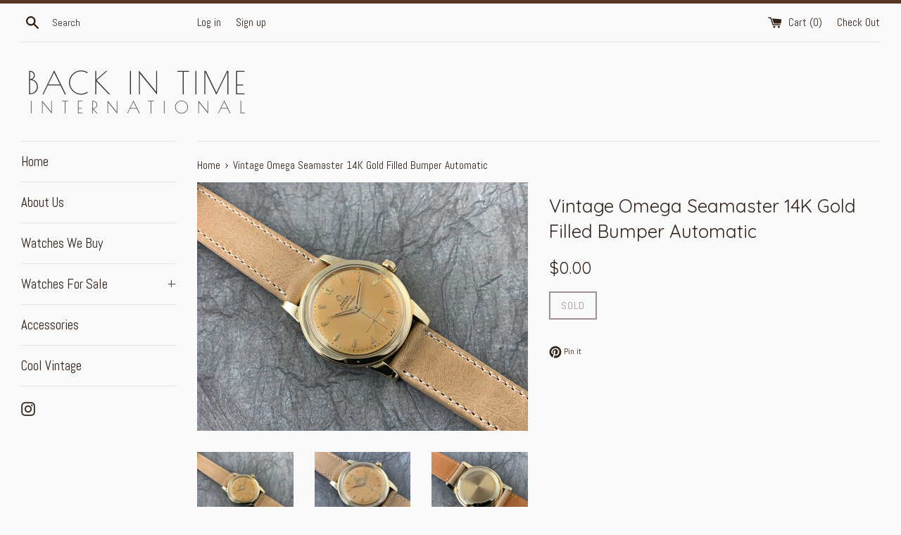

--- FILE ---
content_type: text/html; charset=utf-8
request_url: https://backintimeintl.com/products/vintage-omega-seamaster-14k-gold-filled-bumper-automatic
body_size: 22515
content:
<!doctype html>
<!--[if IE 9]> <html class="ie9 supports-no-js" lang="en"> <![endif]-->
<!--[if (gt IE 9)|!(IE)]><!--> <html class="supports-no-js" lang="en"> <!--<![endif]-->
<head>
  <meta name="google-site-verification" content="VKLlCLKbI4EzoYWwMFa8zai5sY18N0P1g40kKshTErc" />
  <meta charset="utf-8">
  <meta http-equiv="X-UA-Compatible" content="IE=edge,chrome=1">
  <meta name="viewport" content="width=device-width,initial-scale=1">
  <meta name="theme-color" content="">
  <link rel="canonical" href="https://backintimeintl.com/products/vintage-omega-seamaster-14k-gold-filled-bumper-automatic">

  
    <link rel="shortcut icon" href="//backintimeintl.com/cdn/shop/files/Favicon_68004b52-58d1-45e0-8e00-c9fdf7b65943_32x32.png?v=1614293807" type="image/png" />
  

  <title>
Vintage Omega Seamaster 14K Gold Filled Bumper Automatic | Back In Time International  
        ...
  </title>

  
    <meta name="description" content="Brand: Omega Circa: 1953 Case: 34.5mm 14K gold filled round with original Omega emblem crown Bezel: Smooth Movement: Omega Swiss-made bumper automatic 17-J Calibre 344 Dial: Champagne gold with beautiful tropical patina. A few marks at the 5 o&#39;clock. Crystal: Plexi Band: Beige leather Box and papers: Travel/storage pou">
  

  <!-- /snippets/social-meta-tags.liquid -->




<meta property="og:site_name" content="Back In Time International">
<meta property="og:url" content="https://backintimeintl.com/products/vintage-omega-seamaster-14k-gold-filled-bumper-automatic">
<meta property="og:title" content="Vintage Omega Seamaster 14K Gold Filled Bumper Automatic">
<meta property="og:type" content="product">
<meta property="og:description" content="Brand: Omega Circa: 1953 Case: 34.5mm 14K gold filled round with original Omega emblem crown Bezel: Smooth Movement: Omega Swiss-made bumper automatic 17-J Calibre 344 Dial: Champagne gold with beautiful tropical patina. A few marks at the 5 o&#39;clock. Crystal: Plexi Band: Beige leather Box and papers: Travel/storage pou">

  <meta property="og:price:amount" content="0.00">
  <meta property="og:price:currency" content="USD">

<meta property="og:image" content="http://backintimeintl.com/cdn/shop/products/omegaseaINV8349a_1200x1200.jpg?v=1668299520"><meta property="og:image" content="http://backintimeintl.com/cdn/shop/products/omegaseaINV8349b_1200x1200.jpg?v=1668299528"><meta property="og:image" content="http://backintimeintl.com/cdn/shop/products/omegaseaINV8349f_1200x1200.jpg?v=1668299549">
<meta property="og:image:secure_url" content="https://backintimeintl.com/cdn/shop/products/omegaseaINV8349a_1200x1200.jpg?v=1668299520"><meta property="og:image:secure_url" content="https://backintimeintl.com/cdn/shop/products/omegaseaINV8349b_1200x1200.jpg?v=1668299528"><meta property="og:image:secure_url" content="https://backintimeintl.com/cdn/shop/products/omegaseaINV8349f_1200x1200.jpg?v=1668299549">


<meta name="twitter:card" content="summary_large_image">
<meta name="twitter:title" content="Vintage Omega Seamaster 14K Gold Filled Bumper Automatic">
<meta name="twitter:description" content="Brand: Omega Circa: 1953 Case: 34.5mm 14K gold filled round with original Omega emblem crown Bezel: Smooth Movement: Omega Swiss-made bumper automatic 17-J Calibre 344 Dial: Champagne gold with beautiful tropical patina. A few marks at the 5 o&#39;clock. Crystal: Plexi Band: Beige leather Box and papers: Travel/storage pou">


  <script>
    document.documentElement.className = document.documentElement.className.replace('supports-no-js', 'supports-js');

    var theme = {
      mapStrings: {
        addressError: "Error looking up that address",
        addressNoResults: "No results for that address",
        addressQueryLimit: "You have exceeded the Google API usage limit. Consider upgrading to a \u003ca href=\"https:\/\/developers.google.com\/maps\/premium\/usage-limits\"\u003ePremium Plan\u003c\/a\u003e.",
        authError: "There was a problem authenticating your Google Maps account."
      }
    }
  </script>

  <link href="//backintimeintl.com/cdn/shop/t/3/assets/theme.scss.css?v=66720106352640435611751685879" rel="stylesheet" type="text/css" media="all" />

  <!-- Google Fonts -->
  
  

  <script>window.performance && window.performance.mark && window.performance.mark('shopify.content_for_header.start');</script><meta id="shopify-digital-wallet" name="shopify-digital-wallet" content="/24760758/digital_wallets/dialog">
<meta name="shopify-checkout-api-token" content="32aa6b969d56386c087f32319df78703">
<meta id="in-context-paypal-metadata" data-shop-id="24760758" data-venmo-supported="false" data-environment="production" data-locale="en_US" data-paypal-v4="true" data-currency="USD">
<link rel="alternate" type="application/json+oembed" href="https://backintimeintl.com/products/vintage-omega-seamaster-14k-gold-filled-bumper-automatic.oembed">
<script async="async" src="/checkouts/internal/preloads.js?locale=en-US"></script>
<link rel="preconnect" href="https://shop.app" crossorigin="anonymous">
<script async="async" src="https://shop.app/checkouts/internal/preloads.js?locale=en-US&shop_id=24760758" crossorigin="anonymous"></script>
<script id="apple-pay-shop-capabilities" type="application/json">{"shopId":24760758,"countryCode":"US","currencyCode":"USD","merchantCapabilities":["supports3DS"],"merchantId":"gid:\/\/shopify\/Shop\/24760758","merchantName":"Back In Time International","requiredBillingContactFields":["postalAddress","email","phone"],"requiredShippingContactFields":["postalAddress","email","phone"],"shippingType":"shipping","supportedNetworks":["visa","masterCard","amex","discover","elo","jcb"],"total":{"type":"pending","label":"Back In Time International","amount":"1.00"},"shopifyPaymentsEnabled":true,"supportsSubscriptions":true}</script>
<script id="shopify-features" type="application/json">{"accessToken":"32aa6b969d56386c087f32319df78703","betas":["rich-media-storefront-analytics"],"domain":"backintimeintl.com","predictiveSearch":true,"shopId":24760758,"locale":"en"}</script>
<script>var Shopify = Shopify || {};
Shopify.shop = "backintimeintl.myshopify.com";
Shopify.locale = "en";
Shopify.currency = {"active":"USD","rate":"1.0"};
Shopify.country = "US";
Shopify.theme = {"name":"Simple","id":6232440861,"schema_name":"Simple","schema_version":"3.8.0","theme_store_id":578,"role":"main"};
Shopify.theme.handle = "null";
Shopify.theme.style = {"id":null,"handle":null};
Shopify.cdnHost = "backintimeintl.com/cdn";
Shopify.routes = Shopify.routes || {};
Shopify.routes.root = "/";</script>
<script type="module">!function(o){(o.Shopify=o.Shopify||{}).modules=!0}(window);</script>
<script>!function(o){function n(){var o=[];function n(){o.push(Array.prototype.slice.apply(arguments))}return n.q=o,n}var t=o.Shopify=o.Shopify||{};t.loadFeatures=n(),t.autoloadFeatures=n()}(window);</script>
<script>
  window.ShopifyPay = window.ShopifyPay || {};
  window.ShopifyPay.apiHost = "shop.app\/pay";
  window.ShopifyPay.redirectState = null;
</script>
<script id="shop-js-analytics" type="application/json">{"pageType":"product"}</script>
<script defer="defer" async type="module" src="//backintimeintl.com/cdn/shopifycloud/shop-js/modules/v2/client.init-shop-cart-sync_BApSsMSl.en.esm.js"></script>
<script defer="defer" async type="module" src="//backintimeintl.com/cdn/shopifycloud/shop-js/modules/v2/chunk.common_CBoos6YZ.esm.js"></script>
<script type="module">
  await import("//backintimeintl.com/cdn/shopifycloud/shop-js/modules/v2/client.init-shop-cart-sync_BApSsMSl.en.esm.js");
await import("//backintimeintl.com/cdn/shopifycloud/shop-js/modules/v2/chunk.common_CBoos6YZ.esm.js");

  window.Shopify.SignInWithShop?.initShopCartSync?.({"fedCMEnabled":true,"windoidEnabled":true});

</script>
<script>
  window.Shopify = window.Shopify || {};
  if (!window.Shopify.featureAssets) window.Shopify.featureAssets = {};
  window.Shopify.featureAssets['shop-js'] = {"shop-cart-sync":["modules/v2/client.shop-cart-sync_DJczDl9f.en.esm.js","modules/v2/chunk.common_CBoos6YZ.esm.js"],"init-fed-cm":["modules/v2/client.init-fed-cm_BzwGC0Wi.en.esm.js","modules/v2/chunk.common_CBoos6YZ.esm.js"],"init-windoid":["modules/v2/client.init-windoid_BS26ThXS.en.esm.js","modules/v2/chunk.common_CBoos6YZ.esm.js"],"init-shop-email-lookup-coordinator":["modules/v2/client.init-shop-email-lookup-coordinator_DFwWcvrS.en.esm.js","modules/v2/chunk.common_CBoos6YZ.esm.js"],"shop-cash-offers":["modules/v2/client.shop-cash-offers_DthCPNIO.en.esm.js","modules/v2/chunk.common_CBoos6YZ.esm.js","modules/v2/chunk.modal_Bu1hFZFC.esm.js"],"shop-button":["modules/v2/client.shop-button_D_JX508o.en.esm.js","modules/v2/chunk.common_CBoos6YZ.esm.js"],"shop-toast-manager":["modules/v2/client.shop-toast-manager_tEhgP2F9.en.esm.js","modules/v2/chunk.common_CBoos6YZ.esm.js"],"avatar":["modules/v2/client.avatar_BTnouDA3.en.esm.js"],"pay-button":["modules/v2/client.pay-button_BuNmcIr_.en.esm.js","modules/v2/chunk.common_CBoos6YZ.esm.js"],"init-shop-cart-sync":["modules/v2/client.init-shop-cart-sync_BApSsMSl.en.esm.js","modules/v2/chunk.common_CBoos6YZ.esm.js"],"shop-login-button":["modules/v2/client.shop-login-button_DwLgFT0K.en.esm.js","modules/v2/chunk.common_CBoos6YZ.esm.js","modules/v2/chunk.modal_Bu1hFZFC.esm.js"],"init-customer-accounts-sign-up":["modules/v2/client.init-customer-accounts-sign-up_TlVCiykN.en.esm.js","modules/v2/client.shop-login-button_DwLgFT0K.en.esm.js","modules/v2/chunk.common_CBoos6YZ.esm.js","modules/v2/chunk.modal_Bu1hFZFC.esm.js"],"init-shop-for-new-customer-accounts":["modules/v2/client.init-shop-for-new-customer-accounts_DrjXSI53.en.esm.js","modules/v2/client.shop-login-button_DwLgFT0K.en.esm.js","modules/v2/chunk.common_CBoos6YZ.esm.js","modules/v2/chunk.modal_Bu1hFZFC.esm.js"],"init-customer-accounts":["modules/v2/client.init-customer-accounts_C0Oh2ljF.en.esm.js","modules/v2/client.shop-login-button_DwLgFT0K.en.esm.js","modules/v2/chunk.common_CBoos6YZ.esm.js","modules/v2/chunk.modal_Bu1hFZFC.esm.js"],"shop-follow-button":["modules/v2/client.shop-follow-button_C5D3XtBb.en.esm.js","modules/v2/chunk.common_CBoos6YZ.esm.js","modules/v2/chunk.modal_Bu1hFZFC.esm.js"],"checkout-modal":["modules/v2/client.checkout-modal_8TC_1FUY.en.esm.js","modules/v2/chunk.common_CBoos6YZ.esm.js","modules/v2/chunk.modal_Bu1hFZFC.esm.js"],"lead-capture":["modules/v2/client.lead-capture_D-pmUjp9.en.esm.js","modules/v2/chunk.common_CBoos6YZ.esm.js","modules/v2/chunk.modal_Bu1hFZFC.esm.js"],"shop-login":["modules/v2/client.shop-login_BmtnoEUo.en.esm.js","modules/v2/chunk.common_CBoos6YZ.esm.js","modules/v2/chunk.modal_Bu1hFZFC.esm.js"],"payment-terms":["modules/v2/client.payment-terms_BHOWV7U_.en.esm.js","modules/v2/chunk.common_CBoos6YZ.esm.js","modules/v2/chunk.modal_Bu1hFZFC.esm.js"]};
</script>
<script id="__st">var __st={"a":24760758,"offset":-18000,"reqid":"6faa4b67-5f1a-479c-b318-b6d64dd06664-1768936504","pageurl":"backintimeintl.com\/products\/vintage-omega-seamaster-14k-gold-filled-bumper-automatic","u":"ff5a5b7afa39","p":"product","rtyp":"product","rid":290823340061};</script>
<script>window.ShopifyPaypalV4VisibilityTracking = true;</script>
<script id="captcha-bootstrap">!function(){'use strict';const t='contact',e='account',n='new_comment',o=[[t,t],['blogs',n],['comments',n],[t,'customer']],c=[[e,'customer_login'],[e,'guest_login'],[e,'recover_customer_password'],[e,'create_customer']],r=t=>t.map((([t,e])=>`form[action*='/${t}']:not([data-nocaptcha='true']) input[name='form_type'][value='${e}']`)).join(','),a=t=>()=>t?[...document.querySelectorAll(t)].map((t=>t.form)):[];function s(){const t=[...o],e=r(t);return a(e)}const i='password',u='form_key',d=['recaptcha-v3-token','g-recaptcha-response','h-captcha-response',i],f=()=>{try{return window.sessionStorage}catch{return}},m='__shopify_v',_=t=>t.elements[u];function p(t,e,n=!1){try{const o=window.sessionStorage,c=JSON.parse(o.getItem(e)),{data:r}=function(t){const{data:e,action:n}=t;return t[m]||n?{data:e,action:n}:{data:t,action:n}}(c);for(const[e,n]of Object.entries(r))t.elements[e]&&(t.elements[e].value=n);n&&o.removeItem(e)}catch(o){console.error('form repopulation failed',{error:o})}}const l='form_type',E='cptcha';function T(t){t.dataset[E]=!0}const w=window,h=w.document,L='Shopify',v='ce_forms',y='captcha';let A=!1;((t,e)=>{const n=(g='f06e6c50-85a8-45c8-87d0-21a2b65856fe',I='https://cdn.shopify.com/shopifycloud/storefront-forms-hcaptcha/ce_storefront_forms_captcha_hcaptcha.v1.5.2.iife.js',D={infoText:'Protected by hCaptcha',privacyText:'Privacy',termsText:'Terms'},(t,e,n)=>{const o=w[L][v],c=o.bindForm;if(c)return c(t,g,e,D).then(n);var r;o.q.push([[t,g,e,D],n]),r=I,A||(h.body.append(Object.assign(h.createElement('script'),{id:'captcha-provider',async:!0,src:r})),A=!0)});var g,I,D;w[L]=w[L]||{},w[L][v]=w[L][v]||{},w[L][v].q=[],w[L][y]=w[L][y]||{},w[L][y].protect=function(t,e){n(t,void 0,e),T(t)},Object.freeze(w[L][y]),function(t,e,n,w,h,L){const[v,y,A,g]=function(t,e,n){const i=e?o:[],u=t?c:[],d=[...i,...u],f=r(d),m=r(i),_=r(d.filter((([t,e])=>n.includes(e))));return[a(f),a(m),a(_),s()]}(w,h,L),I=t=>{const e=t.target;return e instanceof HTMLFormElement?e:e&&e.form},D=t=>v().includes(t);t.addEventListener('submit',(t=>{const e=I(t);if(!e)return;const n=D(e)&&!e.dataset.hcaptchaBound&&!e.dataset.recaptchaBound,o=_(e),c=g().includes(e)&&(!o||!o.value);(n||c)&&t.preventDefault(),c&&!n&&(function(t){try{if(!f())return;!function(t){const e=f();if(!e)return;const n=_(t);if(!n)return;const o=n.value;o&&e.removeItem(o)}(t);const e=Array.from(Array(32),(()=>Math.random().toString(36)[2])).join('');!function(t,e){_(t)||t.append(Object.assign(document.createElement('input'),{type:'hidden',name:u})),t.elements[u].value=e}(t,e),function(t,e){const n=f();if(!n)return;const o=[...t.querySelectorAll(`input[type='${i}']`)].map((({name:t})=>t)),c=[...d,...o],r={};for(const[a,s]of new FormData(t).entries())c.includes(a)||(r[a]=s);n.setItem(e,JSON.stringify({[m]:1,action:t.action,data:r}))}(t,e)}catch(e){console.error('failed to persist form',e)}}(e),e.submit())}));const S=(t,e)=>{t&&!t.dataset[E]&&(n(t,e.some((e=>e===t))),T(t))};for(const o of['focusin','change'])t.addEventListener(o,(t=>{const e=I(t);D(e)&&S(e,y())}));const B=e.get('form_key'),M=e.get(l),P=B&&M;t.addEventListener('DOMContentLoaded',(()=>{const t=y();if(P)for(const e of t)e.elements[l].value===M&&p(e,B);[...new Set([...A(),...v().filter((t=>'true'===t.dataset.shopifyCaptcha))])].forEach((e=>S(e,t)))}))}(h,new URLSearchParams(w.location.search),n,t,e,['guest_login'])})(!0,!0)}();</script>
<script integrity="sha256-4kQ18oKyAcykRKYeNunJcIwy7WH5gtpwJnB7kiuLZ1E=" data-source-attribution="shopify.loadfeatures" defer="defer" src="//backintimeintl.com/cdn/shopifycloud/storefront/assets/storefront/load_feature-a0a9edcb.js" crossorigin="anonymous"></script>
<script crossorigin="anonymous" defer="defer" src="//backintimeintl.com/cdn/shopifycloud/storefront/assets/shopify_pay/storefront-65b4c6d7.js?v=20250812"></script>
<script data-source-attribution="shopify.dynamic_checkout.dynamic.init">var Shopify=Shopify||{};Shopify.PaymentButton=Shopify.PaymentButton||{isStorefrontPortableWallets:!0,init:function(){window.Shopify.PaymentButton.init=function(){};var t=document.createElement("script");t.src="https://backintimeintl.com/cdn/shopifycloud/portable-wallets/latest/portable-wallets.en.js",t.type="module",document.head.appendChild(t)}};
</script>
<script data-source-attribution="shopify.dynamic_checkout.buyer_consent">
  function portableWalletsHideBuyerConsent(e){var t=document.getElementById("shopify-buyer-consent"),n=document.getElementById("shopify-subscription-policy-button");t&&n&&(t.classList.add("hidden"),t.setAttribute("aria-hidden","true"),n.removeEventListener("click",e))}function portableWalletsShowBuyerConsent(e){var t=document.getElementById("shopify-buyer-consent"),n=document.getElementById("shopify-subscription-policy-button");t&&n&&(t.classList.remove("hidden"),t.removeAttribute("aria-hidden"),n.addEventListener("click",e))}window.Shopify?.PaymentButton&&(window.Shopify.PaymentButton.hideBuyerConsent=portableWalletsHideBuyerConsent,window.Shopify.PaymentButton.showBuyerConsent=portableWalletsShowBuyerConsent);
</script>
<script data-source-attribution="shopify.dynamic_checkout.cart.bootstrap">document.addEventListener("DOMContentLoaded",(function(){function t(){return document.querySelector("shopify-accelerated-checkout-cart, shopify-accelerated-checkout")}if(t())Shopify.PaymentButton.init();else{new MutationObserver((function(e,n){t()&&(Shopify.PaymentButton.init(),n.disconnect())})).observe(document.body,{childList:!0,subtree:!0})}}));
</script>
<link id="shopify-accelerated-checkout-styles" rel="stylesheet" media="screen" href="https://backintimeintl.com/cdn/shopifycloud/portable-wallets/latest/accelerated-checkout-backwards-compat.css" crossorigin="anonymous">
<style id="shopify-accelerated-checkout-cart">
        #shopify-buyer-consent {
  margin-top: 1em;
  display: inline-block;
  width: 100%;
}

#shopify-buyer-consent.hidden {
  display: none;
}

#shopify-subscription-policy-button {
  background: none;
  border: none;
  padding: 0;
  text-decoration: underline;
  font-size: inherit;
  cursor: pointer;
}

#shopify-subscription-policy-button::before {
  box-shadow: none;
}

      </style>

<script>window.performance && window.performance.mark && window.performance.mark('shopify.content_for_header.end');</script>

  <script src="//backintimeintl.com/cdn/shop/t/3/assets/jquery-1.11.0.min.js?v=32460426840832490021508961767" type="text/javascript"></script>
  <script src="//backintimeintl.com/cdn/shop/t/3/assets/modernizr.min.js?v=44044439420609591321508779221" type="text/javascript"></script>

  <!--[if (gt IE 9)|!(IE)]><!--><script src="//backintimeintl.com/cdn/shop/t/3/assets/lazysizes.min.js?v=71745035489482760341508779221" async="async"></script><!--<![endif]-->
  <!--[if lte IE 9]><script src="//backintimeintl.com/cdn/shop/t/3/assets/lazysizes.min.js?v=71745035489482760341508779221"></script><![endif]-->

  
  <link href="https://fonts.googleapis.com/css?family=Abel|Advent+Pro|Barlow+Condensed|Barlow+Semi+Condensed|Fjalla+One|Josefin+Sans|Open+Sans+Condensed:300|Questrial|Quicksand|Titillium+Web|Ubuntu+Condensed|Yanone+Kaffeesatz" rel="stylesheet">
  <script src="https://shopifyorderlimits.s3.amazonaws.com/limits/backintimeintl.myshopify.com?v=35hf7&r=20180409124318&shop=backintimeintl.myshopify.com"></script>

<link href="https://monorail-edge.shopifysvc.com" rel="dns-prefetch">
<script>(function(){if ("sendBeacon" in navigator && "performance" in window) {try {var session_token_from_headers = performance.getEntriesByType('navigation')[0].serverTiming.find(x => x.name == '_s').description;} catch {var session_token_from_headers = undefined;}var session_cookie_matches = document.cookie.match(/_shopify_s=([^;]*)/);var session_token_from_cookie = session_cookie_matches && session_cookie_matches.length === 2 ? session_cookie_matches[1] : "";var session_token = session_token_from_headers || session_token_from_cookie || "";function handle_abandonment_event(e) {var entries = performance.getEntries().filter(function(entry) {return /monorail-edge.shopifysvc.com/.test(entry.name);});if (!window.abandonment_tracked && entries.length === 0) {window.abandonment_tracked = true;var currentMs = Date.now();var navigation_start = performance.timing.navigationStart;var payload = {shop_id: 24760758,url: window.location.href,navigation_start,duration: currentMs - navigation_start,session_token,page_type: "product"};window.navigator.sendBeacon("https://monorail-edge.shopifysvc.com/v1/produce", JSON.stringify({schema_id: "online_store_buyer_site_abandonment/1.1",payload: payload,metadata: {event_created_at_ms: currentMs,event_sent_at_ms: currentMs}}));}}window.addEventListener('pagehide', handle_abandonment_event);}}());</script>
<script id="web-pixels-manager-setup">(function e(e,d,r,n,o){if(void 0===o&&(o={}),!Boolean(null===(a=null===(i=window.Shopify)||void 0===i?void 0:i.analytics)||void 0===a?void 0:a.replayQueue)){var i,a;window.Shopify=window.Shopify||{};var t=window.Shopify;t.analytics=t.analytics||{};var s=t.analytics;s.replayQueue=[],s.publish=function(e,d,r){return s.replayQueue.push([e,d,r]),!0};try{self.performance.mark("wpm:start")}catch(e){}var l=function(){var e={modern:/Edge?\/(1{2}[4-9]|1[2-9]\d|[2-9]\d{2}|\d{4,})\.\d+(\.\d+|)|Firefox\/(1{2}[4-9]|1[2-9]\d|[2-9]\d{2}|\d{4,})\.\d+(\.\d+|)|Chrom(ium|e)\/(9{2}|\d{3,})\.\d+(\.\d+|)|(Maci|X1{2}).+ Version\/(15\.\d+|(1[6-9]|[2-9]\d|\d{3,})\.\d+)([,.]\d+|)( \(\w+\)|)( Mobile\/\w+|) Safari\/|Chrome.+OPR\/(9{2}|\d{3,})\.\d+\.\d+|(CPU[ +]OS|iPhone[ +]OS|CPU[ +]iPhone|CPU IPhone OS|CPU iPad OS)[ +]+(15[._]\d+|(1[6-9]|[2-9]\d|\d{3,})[._]\d+)([._]\d+|)|Android:?[ /-](13[3-9]|1[4-9]\d|[2-9]\d{2}|\d{4,})(\.\d+|)(\.\d+|)|Android.+Firefox\/(13[5-9]|1[4-9]\d|[2-9]\d{2}|\d{4,})\.\d+(\.\d+|)|Android.+Chrom(ium|e)\/(13[3-9]|1[4-9]\d|[2-9]\d{2}|\d{4,})\.\d+(\.\d+|)|SamsungBrowser\/([2-9]\d|\d{3,})\.\d+/,legacy:/Edge?\/(1[6-9]|[2-9]\d|\d{3,})\.\d+(\.\d+|)|Firefox\/(5[4-9]|[6-9]\d|\d{3,})\.\d+(\.\d+|)|Chrom(ium|e)\/(5[1-9]|[6-9]\d|\d{3,})\.\d+(\.\d+|)([\d.]+$|.*Safari\/(?![\d.]+ Edge\/[\d.]+$))|(Maci|X1{2}).+ Version\/(10\.\d+|(1[1-9]|[2-9]\d|\d{3,})\.\d+)([,.]\d+|)( \(\w+\)|)( Mobile\/\w+|) Safari\/|Chrome.+OPR\/(3[89]|[4-9]\d|\d{3,})\.\d+\.\d+|(CPU[ +]OS|iPhone[ +]OS|CPU[ +]iPhone|CPU IPhone OS|CPU iPad OS)[ +]+(10[._]\d+|(1[1-9]|[2-9]\d|\d{3,})[._]\d+)([._]\d+|)|Android:?[ /-](13[3-9]|1[4-9]\d|[2-9]\d{2}|\d{4,})(\.\d+|)(\.\d+|)|Mobile Safari.+OPR\/([89]\d|\d{3,})\.\d+\.\d+|Android.+Firefox\/(13[5-9]|1[4-9]\d|[2-9]\d{2}|\d{4,})\.\d+(\.\d+|)|Android.+Chrom(ium|e)\/(13[3-9]|1[4-9]\d|[2-9]\d{2}|\d{4,})\.\d+(\.\d+|)|Android.+(UC? ?Browser|UCWEB|U3)[ /]?(15\.([5-9]|\d{2,})|(1[6-9]|[2-9]\d|\d{3,})\.\d+)\.\d+|SamsungBrowser\/(5\.\d+|([6-9]|\d{2,})\.\d+)|Android.+MQ{2}Browser\/(14(\.(9|\d{2,})|)|(1[5-9]|[2-9]\d|\d{3,})(\.\d+|))(\.\d+|)|K[Aa][Ii]OS\/(3\.\d+|([4-9]|\d{2,})\.\d+)(\.\d+|)/},d=e.modern,r=e.legacy,n=navigator.userAgent;return n.match(d)?"modern":n.match(r)?"legacy":"unknown"}(),u="modern"===l?"modern":"legacy",c=(null!=n?n:{modern:"",legacy:""})[u],f=function(e){return[e.baseUrl,"/wpm","/b",e.hashVersion,"modern"===e.buildTarget?"m":"l",".js"].join("")}({baseUrl:d,hashVersion:r,buildTarget:u}),m=function(e){var d=e.version,r=e.bundleTarget,n=e.surface,o=e.pageUrl,i=e.monorailEndpoint;return{emit:function(e){var a=e.status,t=e.errorMsg,s=(new Date).getTime(),l=JSON.stringify({metadata:{event_sent_at_ms:s},events:[{schema_id:"web_pixels_manager_load/3.1",payload:{version:d,bundle_target:r,page_url:o,status:a,surface:n,error_msg:t},metadata:{event_created_at_ms:s}}]});if(!i)return console&&console.warn&&console.warn("[Web Pixels Manager] No Monorail endpoint provided, skipping logging."),!1;try{return self.navigator.sendBeacon.bind(self.navigator)(i,l)}catch(e){}var u=new XMLHttpRequest;try{return u.open("POST",i,!0),u.setRequestHeader("Content-Type","text/plain"),u.send(l),!0}catch(e){return console&&console.warn&&console.warn("[Web Pixels Manager] Got an unhandled error while logging to Monorail."),!1}}}}({version:r,bundleTarget:l,surface:e.surface,pageUrl:self.location.href,monorailEndpoint:e.monorailEndpoint});try{o.browserTarget=l,function(e){var d=e.src,r=e.async,n=void 0===r||r,o=e.onload,i=e.onerror,a=e.sri,t=e.scriptDataAttributes,s=void 0===t?{}:t,l=document.createElement("script"),u=document.querySelector("head"),c=document.querySelector("body");if(l.async=n,l.src=d,a&&(l.integrity=a,l.crossOrigin="anonymous"),s)for(var f in s)if(Object.prototype.hasOwnProperty.call(s,f))try{l.dataset[f]=s[f]}catch(e){}if(o&&l.addEventListener("load",o),i&&l.addEventListener("error",i),u)u.appendChild(l);else{if(!c)throw new Error("Did not find a head or body element to append the script");c.appendChild(l)}}({src:f,async:!0,onload:function(){if(!function(){var e,d;return Boolean(null===(d=null===(e=window.Shopify)||void 0===e?void 0:e.analytics)||void 0===d?void 0:d.initialized)}()){var d=window.webPixelsManager.init(e)||void 0;if(d){var r=window.Shopify.analytics;r.replayQueue.forEach((function(e){var r=e[0],n=e[1],o=e[2];d.publishCustomEvent(r,n,o)})),r.replayQueue=[],r.publish=d.publishCustomEvent,r.visitor=d.visitor,r.initialized=!0}}},onerror:function(){return m.emit({status:"failed",errorMsg:"".concat(f," has failed to load")})},sri:function(e){var d=/^sha384-[A-Za-z0-9+/=]+$/;return"string"==typeof e&&d.test(e)}(c)?c:"",scriptDataAttributes:o}),m.emit({status:"loading"})}catch(e){m.emit({status:"failed",errorMsg:(null==e?void 0:e.message)||"Unknown error"})}}})({shopId: 24760758,storefrontBaseUrl: "https://backintimeintl.com",extensionsBaseUrl: "https://extensions.shopifycdn.com/cdn/shopifycloud/web-pixels-manager",monorailEndpoint: "https://monorail-edge.shopifysvc.com/unstable/produce_batch",surface: "storefront-renderer",enabledBetaFlags: ["2dca8a86"],webPixelsConfigList: [{"id":"shopify-app-pixel","configuration":"{}","eventPayloadVersion":"v1","runtimeContext":"STRICT","scriptVersion":"0450","apiClientId":"shopify-pixel","type":"APP","privacyPurposes":["ANALYTICS","MARKETING"]},{"id":"shopify-custom-pixel","eventPayloadVersion":"v1","runtimeContext":"LAX","scriptVersion":"0450","apiClientId":"shopify-pixel","type":"CUSTOM","privacyPurposes":["ANALYTICS","MARKETING"]}],isMerchantRequest: false,initData: {"shop":{"name":"Back In Time International","paymentSettings":{"currencyCode":"USD"},"myshopifyDomain":"backintimeintl.myshopify.com","countryCode":"US","storefrontUrl":"https:\/\/backintimeintl.com"},"customer":null,"cart":null,"checkout":null,"productVariants":[{"price":{"amount":0.0,"currencyCode":"USD"},"product":{"title":"Vintage Omega Seamaster 14K Gold Filled Bumper Automatic","vendor":"Omega","id":"290823340061","untranslatedTitle":"Vintage Omega Seamaster 14K Gold Filled Bumper Automatic","url":"\/products\/vintage-omega-seamaster-14k-gold-filled-bumper-automatic","type":"Wristwatch"},"id":"4355381231645","image":{"src":"\/\/backintimeintl.com\/cdn\/shop\/products\/omegaseaINV8349a.jpg?v=1668299520"},"sku":"5306","title":"Default Title","untranslatedTitle":"Default Title"}],"purchasingCompany":null},},"https://backintimeintl.com/cdn","fcfee988w5aeb613cpc8e4bc33m6693e112",{"modern":"","legacy":""},{"shopId":"24760758","storefrontBaseUrl":"https:\/\/backintimeintl.com","extensionBaseUrl":"https:\/\/extensions.shopifycdn.com\/cdn\/shopifycloud\/web-pixels-manager","surface":"storefront-renderer","enabledBetaFlags":"[\"2dca8a86\"]","isMerchantRequest":"false","hashVersion":"fcfee988w5aeb613cpc8e4bc33m6693e112","publish":"custom","events":"[[\"page_viewed\",{}],[\"product_viewed\",{\"productVariant\":{\"price\":{\"amount\":0.0,\"currencyCode\":\"USD\"},\"product\":{\"title\":\"Vintage Omega Seamaster 14K Gold Filled Bumper Automatic\",\"vendor\":\"Omega\",\"id\":\"290823340061\",\"untranslatedTitle\":\"Vintage Omega Seamaster 14K Gold Filled Bumper Automatic\",\"url\":\"\/products\/vintage-omega-seamaster-14k-gold-filled-bumper-automatic\",\"type\":\"Wristwatch\"},\"id\":\"4355381231645\",\"image\":{\"src\":\"\/\/backintimeintl.com\/cdn\/shop\/products\/omegaseaINV8349a.jpg?v=1668299520\"},\"sku\":\"5306\",\"title\":\"Default Title\",\"untranslatedTitle\":\"Default Title\"}}]]"});</script><script>
  window.ShopifyAnalytics = window.ShopifyAnalytics || {};
  window.ShopifyAnalytics.meta = window.ShopifyAnalytics.meta || {};
  window.ShopifyAnalytics.meta.currency = 'USD';
  var meta = {"product":{"id":290823340061,"gid":"gid:\/\/shopify\/Product\/290823340061","vendor":"Omega","type":"Wristwatch","handle":"vintage-omega-seamaster-14k-gold-filled-bumper-automatic","variants":[{"id":4355381231645,"price":0,"name":"Vintage Omega Seamaster 14K Gold Filled Bumper Automatic","public_title":null,"sku":"5306"}],"remote":false},"page":{"pageType":"product","resourceType":"product","resourceId":290823340061,"requestId":"6faa4b67-5f1a-479c-b318-b6d64dd06664-1768936504"}};
  for (var attr in meta) {
    window.ShopifyAnalytics.meta[attr] = meta[attr];
  }
</script>
<script class="analytics">
  (function () {
    var customDocumentWrite = function(content) {
      var jquery = null;

      if (window.jQuery) {
        jquery = window.jQuery;
      } else if (window.Checkout && window.Checkout.$) {
        jquery = window.Checkout.$;
      }

      if (jquery) {
        jquery('body').append(content);
      }
    };

    var hasLoggedConversion = function(token) {
      if (token) {
        return document.cookie.indexOf('loggedConversion=' + token) !== -1;
      }
      return false;
    }

    var setCookieIfConversion = function(token) {
      if (token) {
        var twoMonthsFromNow = new Date(Date.now());
        twoMonthsFromNow.setMonth(twoMonthsFromNow.getMonth() + 2);

        document.cookie = 'loggedConversion=' + token + '; expires=' + twoMonthsFromNow;
      }
    }

    var trekkie = window.ShopifyAnalytics.lib = window.trekkie = window.trekkie || [];
    if (trekkie.integrations) {
      return;
    }
    trekkie.methods = [
      'identify',
      'page',
      'ready',
      'track',
      'trackForm',
      'trackLink'
    ];
    trekkie.factory = function(method) {
      return function() {
        var args = Array.prototype.slice.call(arguments);
        args.unshift(method);
        trekkie.push(args);
        return trekkie;
      };
    };
    for (var i = 0; i < trekkie.methods.length; i++) {
      var key = trekkie.methods[i];
      trekkie[key] = trekkie.factory(key);
    }
    trekkie.load = function(config) {
      trekkie.config = config || {};
      trekkie.config.initialDocumentCookie = document.cookie;
      var first = document.getElementsByTagName('script')[0];
      var script = document.createElement('script');
      script.type = 'text/javascript';
      script.onerror = function(e) {
        var scriptFallback = document.createElement('script');
        scriptFallback.type = 'text/javascript';
        scriptFallback.onerror = function(error) {
                var Monorail = {
      produce: function produce(monorailDomain, schemaId, payload) {
        var currentMs = new Date().getTime();
        var event = {
          schema_id: schemaId,
          payload: payload,
          metadata: {
            event_created_at_ms: currentMs,
            event_sent_at_ms: currentMs
          }
        };
        return Monorail.sendRequest("https://" + monorailDomain + "/v1/produce", JSON.stringify(event));
      },
      sendRequest: function sendRequest(endpointUrl, payload) {
        // Try the sendBeacon API
        if (window && window.navigator && typeof window.navigator.sendBeacon === 'function' && typeof window.Blob === 'function' && !Monorail.isIos12()) {
          var blobData = new window.Blob([payload], {
            type: 'text/plain'
          });

          if (window.navigator.sendBeacon(endpointUrl, blobData)) {
            return true;
          } // sendBeacon was not successful

        } // XHR beacon

        var xhr = new XMLHttpRequest();

        try {
          xhr.open('POST', endpointUrl);
          xhr.setRequestHeader('Content-Type', 'text/plain');
          xhr.send(payload);
        } catch (e) {
          console.log(e);
        }

        return false;
      },
      isIos12: function isIos12() {
        return window.navigator.userAgent.lastIndexOf('iPhone; CPU iPhone OS 12_') !== -1 || window.navigator.userAgent.lastIndexOf('iPad; CPU OS 12_') !== -1;
      }
    };
    Monorail.produce('monorail-edge.shopifysvc.com',
      'trekkie_storefront_load_errors/1.1',
      {shop_id: 24760758,
      theme_id: 6232440861,
      app_name: "storefront",
      context_url: window.location.href,
      source_url: "//backintimeintl.com/cdn/s/trekkie.storefront.cd680fe47e6c39ca5d5df5f0a32d569bc48c0f27.min.js"});

        };
        scriptFallback.async = true;
        scriptFallback.src = '//backintimeintl.com/cdn/s/trekkie.storefront.cd680fe47e6c39ca5d5df5f0a32d569bc48c0f27.min.js';
        first.parentNode.insertBefore(scriptFallback, first);
      };
      script.async = true;
      script.src = '//backintimeintl.com/cdn/s/trekkie.storefront.cd680fe47e6c39ca5d5df5f0a32d569bc48c0f27.min.js';
      first.parentNode.insertBefore(script, first);
    };
    trekkie.load(
      {"Trekkie":{"appName":"storefront","development":false,"defaultAttributes":{"shopId":24760758,"isMerchantRequest":null,"themeId":6232440861,"themeCityHash":"2701911474659136916","contentLanguage":"en","currency":"USD","eventMetadataId":"ee32b65c-d94e-43f0-a70f-c1c7942fe651"},"isServerSideCookieWritingEnabled":true,"monorailRegion":"shop_domain","enabledBetaFlags":["65f19447"]},"Session Attribution":{},"S2S":{"facebookCapiEnabled":false,"source":"trekkie-storefront-renderer","apiClientId":580111}}
    );

    var loaded = false;
    trekkie.ready(function() {
      if (loaded) return;
      loaded = true;

      window.ShopifyAnalytics.lib = window.trekkie;

      var originalDocumentWrite = document.write;
      document.write = customDocumentWrite;
      try { window.ShopifyAnalytics.merchantGoogleAnalytics.call(this); } catch(error) {};
      document.write = originalDocumentWrite;

      window.ShopifyAnalytics.lib.page(null,{"pageType":"product","resourceType":"product","resourceId":290823340061,"requestId":"6faa4b67-5f1a-479c-b318-b6d64dd06664-1768936504","shopifyEmitted":true});

      var match = window.location.pathname.match(/checkouts\/(.+)\/(thank_you|post_purchase)/)
      var token = match? match[1]: undefined;
      if (!hasLoggedConversion(token)) {
        setCookieIfConversion(token);
        window.ShopifyAnalytics.lib.track("Viewed Product",{"currency":"USD","variantId":4355381231645,"productId":290823340061,"productGid":"gid:\/\/shopify\/Product\/290823340061","name":"Vintage Omega Seamaster 14K Gold Filled Bumper Automatic","price":"0.00","sku":"5306","brand":"Omega","variant":null,"category":"Wristwatch","nonInteraction":true,"remote":false},undefined,undefined,{"shopifyEmitted":true});
      window.ShopifyAnalytics.lib.track("monorail:\/\/trekkie_storefront_viewed_product\/1.1",{"currency":"USD","variantId":4355381231645,"productId":290823340061,"productGid":"gid:\/\/shopify\/Product\/290823340061","name":"Vintage Omega Seamaster 14K Gold Filled Bumper Automatic","price":"0.00","sku":"5306","brand":"Omega","variant":null,"category":"Wristwatch","nonInteraction":true,"remote":false,"referer":"https:\/\/backintimeintl.com\/products\/vintage-omega-seamaster-14k-gold-filled-bumper-automatic"});
      }
    });


        var eventsListenerScript = document.createElement('script');
        eventsListenerScript.async = true;
        eventsListenerScript.src = "//backintimeintl.com/cdn/shopifycloud/storefront/assets/shop_events_listener-3da45d37.js";
        document.getElementsByTagName('head')[0].appendChild(eventsListenerScript);

})();</script>
<script
  defer
  src="https://backintimeintl.com/cdn/shopifycloud/perf-kit/shopify-perf-kit-3.0.4.min.js"
  data-application="storefront-renderer"
  data-shop-id="24760758"
  data-render-region="gcp-us-central1"
  data-page-type="product"
  data-theme-instance-id="6232440861"
  data-theme-name="Simple"
  data-theme-version="3.8.0"
  data-monorail-region="shop_domain"
  data-resource-timing-sampling-rate="10"
  data-shs="true"
  data-shs-beacon="true"
  data-shs-export-with-fetch="true"
  data-shs-logs-sample-rate="1"
  data-shs-beacon-endpoint="https://backintimeintl.com/api/collect"
></script>
</head>

<body id="vintage-omega-seamaster-14k-gold-filled-bumper-automatic" class="template-product">

  <a class="in-page-link visually-hidden skip-link" href="#MainContent">Skip to content</a>

  <div id="shopify-section-header" class="shopify-section">
  <div class="page-border"></div>





  <style>
    .site-header__logo {
      width: 330px;
    }
    #HeaderLogoWrapper {
      max-width: 330px !important;
    }
  </style>


<div class="site-wrapper">
  <div class="top-bar grid">

    <div class="grid__item medium-up--one-fifth small--one-half">
      <div class="top-bar__search">
        <a href="/search" class="medium-up--hide">
          <svg aria-hidden="true" focusable="false" role="presentation" class="icon icon-search" viewBox="0 0 20 20"><path fill="#444" d="M18.64 17.02l-5.31-5.31c.81-1.08 1.26-2.43 1.26-3.87C14.5 4.06 11.44 1 7.75 1S1 4.06 1 7.75s3.06 6.75 6.75 6.75c1.44 0 2.79-.45 3.87-1.26l5.31 5.31c.45.45 1.26.54 1.71.09.45-.36.45-1.17 0-1.62zM3.25 7.75c0-2.52 1.98-4.5 4.5-4.5s4.5 1.98 4.5 4.5-1.98 4.5-4.5 4.5-4.5-1.98-4.5-4.5z"/></svg>
        </a>
        <form action="/search" method="get" class="search-bar small--hide" role="search">
          
          <button type="submit" class="search-bar__submit">
            <svg aria-hidden="true" focusable="false" role="presentation" class="icon icon-search" viewBox="0 0 20 20"><path fill="#444" d="M18.64 17.02l-5.31-5.31c.81-1.08 1.26-2.43 1.26-3.87C14.5 4.06 11.44 1 7.75 1S1 4.06 1 7.75s3.06 6.75 6.75 6.75c1.44 0 2.79-.45 3.87-1.26l5.31 5.31c.45.45 1.26.54 1.71.09.45-.36.45-1.17 0-1.62zM3.25 7.75c0-2.52 1.98-4.5 4.5-4.5s4.5 1.98 4.5 4.5-1.98 4.5-4.5 4.5-4.5-1.98-4.5-4.5z"/></svg>
            <span class="icon__fallback-text">Search</span>
          </button>
          <input type="search" name="q" class="search-bar__input" value="" placeholder="Search" aria-label="Search">
        </form>
      </div>
    </div>

    
      <div class="grid__item medium-up--two-fifths small--hide">
        <span class="customer-links small--hide">
          
            <a href="https://backintimeintl.com/customer_authentication/redirect?locale=en&amp;region_country=US" id="customer_login_link">Log in</a>
            <span class="vertical-divider"></span>
            <a href="https://shopify.com/24760758/account?locale=en" id="customer_register_link">Sign up</a>
          
        </span>
      </div>
    

    <div class="grid__item  medium-up--two-fifths  small--one-half text-right">
      <a href="/cart" class="site-header__cart">
        <svg aria-hidden="true" focusable="false" role="presentation" class="icon icon-cart" viewBox="0 0 20 20"><path fill="#444" d="M18.936 5.564c-.144-.175-.35-.207-.55-.207h-.003L6.774 4.286c-.272 0-.417.089-.491.18-.079.096-.16.263-.094.585l2.016 5.705c.163.407.642.673 1.068.673h8.401c.433 0 .854-.285.941-.725l.484-4.571c.045-.221-.015-.388-.163-.567z"/><path fill="#444" d="M17.107 12.5H7.659L4.98 4.117l-.362-1.059c-.138-.401-.292-.559-.695-.559H.924c-.411 0-.748.303-.748.714s.337.714.748.714h2.413l3.002 9.48c.126.38.295.52.942.52h9.825c.411 0 .748-.303.748-.714s-.336-.714-.748-.714zM10.424 16.23a1.498 1.498 0 1 1-2.997 0 1.498 1.498 0 0 1 2.997 0zM16.853 16.23a1.498 1.498 0 1 1-2.997 0 1.498 1.498 0 0 1 2.997 0z"/></svg>
        <span class="small--hide">
          Cart
          (<span id="CartCount">0</span>)
        </span>
      </a>
      <span class="vertical-divider small--hide"></span>
      <a href="/cart" class="site-header__cart small--hide">
        Check Out
      </a>
    </div>
  </div>

  <hr class="small--hide hr--border">

  <header class="site-header grid medium-up--grid--table" role="banner">
    <div class="grid__item small--text-center">
      <div itemscope itemtype="http://schema.org/Organization">
        

        <style>
  
  
  
    #HeaderLogo {
      max-width: 330px;
      max-height: 73.99999999999999px;
    }
    #HeaderLogoWrapper {
      max-width: 330px;
    }
  

  
</style>


        
          <div id="HeaderLogoWrapper" class="supports-js">
            <a href="/" itemprop="url" class="small--hide" style="padding-top:22.424242424242422%; display: block;">
              <img id="HeaderLogo"
                   class="lazyload"
                   src="//backintimeintl.com/cdn/shop/files/Logo_03_330_w_150x150.png?v=1614293988"
                   data-src="//backintimeintl.com/cdn/shop/files/Logo_03_330_w_{width}x.png?v=1614293988"
                   data-widths="[180, 360, 540, 720, 900, 1080, 1296, 1512, 1728, 2048]"
                   data-aspectratio="1.3333333333333333"
                   data-sizes="auto"
                   alt="Back In Time International"
                   itemprop="logo">
            </a>
            
            
            <a href="/" itemprop="url" class="medium-up--hide" style="padding-top:22.368421052631575%; display: block;">
              <img id="HeaderLogo"
                   class="lazyload"
                   src="//backintimeintl.com/cdn/shop/files/Logo_03_380_w_150x150.png?v=1614293988"
                   data-src="//backintimeintl.com/cdn/shop/files/Logo_03_330_w_{width}x.png?v=1614293988"
                   data-widths="[180, 360, 540, 720, 900, 1080, 1296, 1512, 1728, 2048]"
                   data-aspectratio="1.3333333333333333"
                   data-sizes="auto"
                   alt="Back In Time International"
                   itemprop="logo">
            </a>
            
          </div>
          <noscript>
            
            <a href="/" itemprop="url">
              <img class="site-header__logo" src="//backintimeintl.com/cdn/shop/files/Logo_03_330_w_330x.png?v=1614293988"
              srcset="//backintimeintl.com/cdn/shop/files/Logo_03_330_w_330x.png?v=1614293988 1x, //backintimeintl.com/cdn/shop/files/Logo_03_330_w_330x@2x.png?v=1614293988 2x"
              alt="Back In Time International"
              itemprop="logo">
            </a>
          </noscript>
          
        
      </div>
    </div>
    
  </header>
</div>


</div>

    

  <div class="site-wrapper">

    <div class="grid">

      <div id="shopify-section-sidebar" class="shopify-section"><div data-section-id="sidebar" data-section-type="sidebar-section">
  <nav class="grid__item small--text-center medium-up--one-fifth" role="navigation">
    <hr class="hr--small medium-up--hide">
    <button id="ToggleMobileMenu" class="mobile-menu-icon medium-up--hide" aria-haspopup="true" aria-owns="SiteNav">
      <span class="line"></span>
      <span class="line"></span>
      <span class="line"></span>
      <span class="line"></span>
      <span class="icon__fallback-text">Menu</span>
    </button>
    <div id="SiteNav" class="site-nav" role="menu">
      <ul class="list--nav">
        
          
          
            <li class="site-nav__element ">
              <a href="/" class="site-nav__link">Home</a>
            </li>
          
        
          
          
            <li class="site-nav__element ">
              <a href="/pages/about-us" class="site-nav__link">About Us</a>
            </li>
          
        
          
          
            <li class="site-nav__element ">
              <a href="/pages/watches-we-buy" class="site-nav__link">Watches We Buy</a>
            </li>
          
        
          
          
            <li class="site-nav--has-submenu site-nav__element">
              <button class="site-nav__link btn--link site-nav__expand hidden" aria-expanded="false" aria-controls="Collapsible4">
                Watches For Sale
                <span>+</span>
              </button>
              <button class="site-nav__link btn--link site-nav__collapse" aria-expanded="true" aria-controls="Collapsible4">
                Watches For Sale
                <span>-</span>
              </button>
              <ul id="Collapsible4" class="site-nav__submenu site-nav__submenu--expanded" aria-hidden="false">
                
                  <li class="">
                    <a href="/collections/watches-for-sale-all" class="site-nav__link">All</a>
                  </li>
                
                  <li class="">
                    <a href="/collections/mens" class="site-nav__link">Men&#39;s</a>
                  </li>
                
                  <li class="">
                    <a href="/collections/womens" class="site-nav__link">Women&#39;s</a>
                  </li>
                
                  <li class="">
                    <a href="/collections/pocket" class="site-nav__link">Pocket</a>
                  </li>
                
                  <li class="">
                    <a href="/collections" class="site-nav__link">By Brand</a>
                  </li>
                
              </ul>
            </li>
          
        
          
          
            <li class="site-nav__element ">
              <a href="/collections/accessories" class="site-nav__link">Accessories</a>
            </li>
          
        
          
          
            <li class="site-nav__element ">
              <a href="/collections/cool-stuff" class="site-nav__link">Cool Vintage</a>
            </li>
          
        
        
          
            <li>
              <a href="/account/login" class="site-nav__link site-nav--account medium-up--hide">Log in</a>
            </li>
            <li>
              <a href="/account/register" class="site-nav__link site-nav--account medium-up--hide">Sign up</a>
            </li>
          
        
      </ul>
      <ul class="list--inline social-links">
        
        
        
        
          <li>
            <a href="https://www.instagram.com/backintimeintl/" title="Back In Time International on Instagram">
              <svg aria-hidden="true" focusable="false" role="presentation" class="icon icon-instagram" viewBox="0 0 512 512"><path d="M256 49.5c67.3 0 75.2.3 101.8 1.5 24.6 1.1 37.9 5.2 46.8 8.7 11.8 4.6 20.2 10 29 18.8s14.3 17.2 18.8 29c3.4 8.9 7.6 22.2 8.7 46.8 1.2 26.6 1.5 34.5 1.5 101.8s-.3 75.2-1.5 101.8c-1.1 24.6-5.2 37.9-8.7 46.8-4.6 11.8-10 20.2-18.8 29s-17.2 14.3-29 18.8c-8.9 3.4-22.2 7.6-46.8 8.7-26.6 1.2-34.5 1.5-101.8 1.5s-75.2-.3-101.8-1.5c-24.6-1.1-37.9-5.2-46.8-8.7-11.8-4.6-20.2-10-29-18.8s-14.3-17.2-18.8-29c-3.4-8.9-7.6-22.2-8.7-46.8-1.2-26.6-1.5-34.5-1.5-101.8s.3-75.2 1.5-101.8c1.1-24.6 5.2-37.9 8.7-46.8 4.6-11.8 10-20.2 18.8-29s17.2-14.3 29-18.8c8.9-3.4 22.2-7.6 46.8-8.7 26.6-1.3 34.5-1.5 101.8-1.5m0-45.4c-68.4 0-77 .3-103.9 1.5C125.3 6.8 107 11.1 91 17.3c-16.6 6.4-30.6 15.1-44.6 29.1-14 14-22.6 28.1-29.1 44.6-6.2 16-10.5 34.3-11.7 61.2C4.4 179 4.1 187.6 4.1 256s.3 77 1.5 103.9c1.2 26.8 5.5 45.1 11.7 61.2 6.4 16.6 15.1 30.6 29.1 44.6 14 14 28.1 22.6 44.6 29.1 16 6.2 34.3 10.5 61.2 11.7 26.9 1.2 35.4 1.5 103.9 1.5s77-.3 103.9-1.5c26.8-1.2 45.1-5.5 61.2-11.7 16.6-6.4 30.6-15.1 44.6-29.1 14-14 22.6-28.1 29.1-44.6 6.2-16 10.5-34.3 11.7-61.2 1.2-26.9 1.5-35.4 1.5-103.9s-.3-77-1.5-103.9c-1.2-26.8-5.5-45.1-11.7-61.2-6.4-16.6-15.1-30.6-29.1-44.6-14-14-28.1-22.6-44.6-29.1-16-6.2-34.3-10.5-61.2-11.7-27-1.1-35.6-1.4-104-1.4z"/><path d="M256 126.6c-71.4 0-129.4 57.9-129.4 129.4s58 129.4 129.4 129.4 129.4-58 129.4-129.4-58-129.4-129.4-129.4zm0 213.4c-46.4 0-84-37.6-84-84s37.6-84 84-84 84 37.6 84 84-37.6 84-84 84z"/><circle cx="390.5" cy="121.5" r="30.2"/></svg>
              <span class="icon__fallback-text">Instagram</span>
            </a>
          </li>
        
        
        
        
        
        
        
        
      </ul>
    </div>
    <hr class="medium-up--hide hr--small ">
  </nav>
</div>


</div>

      <main class="main-content grid__item medium-up--four-fifths" id="MainContent" role="main">
        
          <hr class="hr--border-top small--hide">
        
        
          
<nav class="breadcrumb-nav small--text-center" aria-label="You are here">
  <span itemscope itemtype="http://data-vocabulary.org/Breadcrumb">
    <a href="/" itemprop="url" title="Back to the frontpage">
      <span itemprop="title">Home</span>
    </a>
    <span class="breadcrumb-nav__separator" aria-hidden="true">›</span>
  </span>
  
    
    Vintage Omega Seamaster 14K Gold Filled Bumper Automatic
  
</nav>

        
        

<div id="shopify-section-product-template" class="shopify-section"><!-- /templates/product.liquid -->
<div itemscope itemtype="http://schema.org/Product" id="ProductSection" data-section-id="product-template" data-section-type="product-template" data-image-zoom-type="lightbox" data-show-extra-tab="false" data-extra-tab-content="" data-cart-enable-ajax="true" data-enable-history-state="true">

  <meta itemprop="name" content="Vintage Omega Seamaster 14K Gold Filled Bumper Automatic">
  <meta itemprop="url" content="https://backintimeintl.com/products/vintage-omega-seamaster-14k-gold-filled-bumper-automatic">
  <meta itemprop="image" content="//backintimeintl.com/cdn/shop/products/omegaseaINV8349a_grande.jpg?v=1668299520">

  
  
<div class="grid product-single">

    <div class="grid__item medium-up--one-half">
      
        
        
<style>
  
  
  @media screen and (min-width: 750px) { 
    #ProductImage-30086479904856 {
      max-width: 720px;
      max-height: 540.0px;
    }
    #ProductImageWrapper-30086479904856 {
      max-width: 720px;
    }
   } 

  
    
    @media screen and (max-width: 749px) {
      #ProductImage-30086479904856 {
        max-width: 720px;
        max-height: 720px;
      }
      #ProductImageWrapper-30086479904856 {
        max-width: 720px;
      }
    }
  
</style>


        <div id="ProductImageWrapper-30086479904856" class="product-single__featured-image-wrapper supports-js" data-image-id="30086479904856">
          <div class="product-single__photos" data-image-id="30086479904856" style="padding-top:75.0%;">
            <img id="ProductImage-30086479904856"
                 class="product-single__photo lazyload lightbox"
                 
                 src="//backintimeintl.com/cdn/shop/products/omegaseaINV8349a_200x200.jpg?v=1668299520"
                 data-src="//backintimeintl.com/cdn/shop/products/omegaseaINV8349a_{width}x.jpg?v=1668299520"
                 data-widths="[180, 360, 470, 600, 750, 940, 1080, 1296, 1512, 1728, 2048]"
                 data-aspectratio="1.3333333333333333"
                 data-sizes="auto"
                 alt="Vintage Omega Seamaster 14K Gold Filled Bumper Automatic">
          </div>
          
        </div>
      
        
        
<style>
  
  
  @media screen and (min-width: 750px) { 
    #ProductImage-30086480429144 {
      max-width: 720px;
      max-height: 540.0px;
    }
    #ProductImageWrapper-30086480429144 {
      max-width: 720px;
    }
   } 

  
    
    @media screen and (max-width: 749px) {
      #ProductImage-30086480429144 {
        max-width: 720px;
        max-height: 720px;
      }
      #ProductImageWrapper-30086480429144 {
        max-width: 720px;
      }
    }
  
</style>


        <div id="ProductImageWrapper-30086480429144" class="product-single__featured-image-wrapper supports-js hidden" data-image-id="30086480429144">
          <div class="product-single__photos" data-image-id="30086480429144" style="padding-top:75.0%;">
            <img id="ProductImage-30086480429144"
                 class="product-single__photo lazyload lazypreload lightbox"
                 
                 src="//backintimeintl.com/cdn/shop/products/omegaseaINV8349b_200x200.jpg?v=1668299528"
                 data-src="//backintimeintl.com/cdn/shop/products/omegaseaINV8349b_{width}x.jpg?v=1668299528"
                 data-widths="[180, 360, 470, 600, 750, 940, 1080, 1296, 1512, 1728, 2048]"
                 data-aspectratio="1.3333333333333333"
                 data-sizes="auto"
                 alt="Vintage Omega Seamaster 14K Gold Filled Bumper Automatic">
          </div>
          
        </div>
      
        
        
<style>
  
  
  @media screen and (min-width: 750px) { 
    #ProductImage-30086481674328 {
      max-width: 720px;
      max-height: 540.0px;
    }
    #ProductImageWrapper-30086481674328 {
      max-width: 720px;
    }
   } 

  
    
    @media screen and (max-width: 749px) {
      #ProductImage-30086481674328 {
        max-width: 720px;
        max-height: 720px;
      }
      #ProductImageWrapper-30086481674328 {
        max-width: 720px;
      }
    }
  
</style>


        <div id="ProductImageWrapper-30086481674328" class="product-single__featured-image-wrapper supports-js hidden" data-image-id="30086481674328">
          <div class="product-single__photos" data-image-id="30086481674328" style="padding-top:75.0%;">
            <img id="ProductImage-30086481674328"
                 class="product-single__photo lazyload lazypreload lightbox"
                 
                 src="//backintimeintl.com/cdn/shop/products/omegaseaINV8349f_200x200.jpg?v=1668299549"
                 data-src="//backintimeintl.com/cdn/shop/products/omegaseaINV8349f_{width}x.jpg?v=1668299549"
                 data-widths="[180, 360, 470, 600, 750, 940, 1080, 1296, 1512, 1728, 2048]"
                 data-aspectratio="1.3333333333333333"
                 data-sizes="auto"
                 alt="Vintage Omega Seamaster 14K Gold Filled Bumper Automatic">
          </div>
          
        </div>
      
        
        
<style>
  
  
  @media screen and (min-width: 750px) { 
    #ProductImage-30086482231384 {
      max-width: 720px;
      max-height: 540.0px;
    }
    #ProductImageWrapper-30086482231384 {
      max-width: 720px;
    }
   } 

  
    
    @media screen and (max-width: 749px) {
      #ProductImage-30086482231384 {
        max-width: 720px;
        max-height: 720px;
      }
      #ProductImageWrapper-30086482231384 {
        max-width: 720px;
      }
    }
  
</style>


        <div id="ProductImageWrapper-30086482231384" class="product-single__featured-image-wrapper supports-js hidden" data-image-id="30086482231384">
          <div class="product-single__photos" data-image-id="30086482231384" style="padding-top:75.0%;">
            <img id="ProductImage-30086482231384"
                 class="product-single__photo lazyload lazypreload lightbox"
                 
                 src="//backintimeintl.com/cdn/shop/products/omegaseaINV8349d_200x200.jpg?v=1668299557"
                 data-src="//backintimeintl.com/cdn/shop/products/omegaseaINV8349d_{width}x.jpg?v=1668299557"
                 data-widths="[180, 360, 470, 600, 750, 940, 1080, 1296, 1512, 1728, 2048]"
                 data-aspectratio="1.3333333333333333"
                 data-sizes="auto"
                 alt="Vintage Omega Seamaster 14K Gold Filled Bumper Automatic">
          </div>
          
        </div>
      
        
        
<style>
  
  
  @media screen and (min-width: 750px) { 
    #ProductImage-30086482919512 {
      max-width: 720px;
      max-height: 540.0px;
    }
    #ProductImageWrapper-30086482919512 {
      max-width: 720px;
    }
   } 

  
    
    @media screen and (max-width: 749px) {
      #ProductImage-30086482919512 {
        max-width: 720px;
        max-height: 720px;
      }
      #ProductImageWrapper-30086482919512 {
        max-width: 720px;
      }
    }
  
</style>


        <div id="ProductImageWrapper-30086482919512" class="product-single__featured-image-wrapper supports-js hidden" data-image-id="30086482919512">
          <div class="product-single__photos" data-image-id="30086482919512" style="padding-top:75.0%;">
            <img id="ProductImage-30086482919512"
                 class="product-single__photo lazyload lazypreload lightbox"
                 
                 src="//backintimeintl.com/cdn/shop/products/omegaseaINV8349e_200x200.jpg?v=1668299567"
                 data-src="//backintimeintl.com/cdn/shop/products/omegaseaINV8349e_{width}x.jpg?v=1668299567"
                 data-widths="[180, 360, 470, 600, 750, 940, 1080, 1296, 1512, 1728, 2048]"
                 data-aspectratio="1.3333333333333333"
                 data-sizes="auto"
                 alt="Vintage Omega Seamaster 14K Gold Filled Bumper Automatic">
          </div>
          
        </div>
      
        
        
<style>
  
  
  @media screen and (min-width: 750px) { 
    #ProductImage-30086483705944 {
      max-width: 720px;
      max-height: 540.0px;
    }
    #ProductImageWrapper-30086483705944 {
      max-width: 720px;
    }
   } 

  
    
    @media screen and (max-width: 749px) {
      #ProductImage-30086483705944 {
        max-width: 720px;
        max-height: 720px;
      }
      #ProductImageWrapper-30086483705944 {
        max-width: 720px;
      }
    }
  
</style>


        <div id="ProductImageWrapper-30086483705944" class="product-single__featured-image-wrapper supports-js hidden" data-image-id="30086483705944">
          <div class="product-single__photos" data-image-id="30086483705944" style="padding-top:75.0%;">
            <img id="ProductImage-30086483705944"
                 class="product-single__photo lazyload lazypreload lightbox"
                 
                 src="//backintimeintl.com/cdn/shop/products/omegaseaINV8349c_200x200.jpg?v=1668299579"
                 data-src="//backintimeintl.com/cdn/shop/products/omegaseaINV8349c_{width}x.jpg?v=1668299579"
                 data-widths="[180, 360, 470, 600, 750, 940, 1080, 1296, 1512, 1728, 2048]"
                 data-aspectratio="1.3333333333333333"
                 data-sizes="auto"
                 alt="Vintage Omega Seamaster 14K Gold Filled Bumper Automatic">
          </div>
          
        </div>
      
        
        
<style>
  
  
  @media screen and (min-width: 750px) { 
    #ProductImage-30086484557912 {
      max-width: 364.2857142857143px;
      max-height: 600px;
    }
    #ProductImageWrapper-30086484557912 {
      max-width: 364.2857142857143px;
    }
   } 

  
    
    @media screen and (max-width: 749px) {
      #ProductImage-30086484557912 {
        max-width: 437.1428571428571px;
        max-height: 720px;
      }
      #ProductImageWrapper-30086484557912 {
        max-width: 437.1428571428571px;
      }
    }
  
</style>


        <div id="ProductImageWrapper-30086484557912" class="product-single__featured-image-wrapper supports-js hidden" data-image-id="30086484557912">
          <div class="product-single__photos" data-image-id="30086484557912" style="padding-top:164.7058823529412%;">
            <img id="ProductImage-30086484557912"
                 class="product-single__photo lazyload lazypreload lightbox"
                 
                 src="//backintimeintl.com/cdn/shop/products/omegaseaINV8349g_200x200.jpg?v=1668299595"
                 data-src="//backintimeintl.com/cdn/shop/products/omegaseaINV8349g_{width}x.jpg?v=1668299595"
                 data-widths="[180, 360, 470, 600, 750, 940, 1080, 1296, 1512, 1728, 2048]"
                 data-aspectratio="0.6071428571428571"
                 data-sizes="auto"
                 alt="Vintage Omega Seamaster 14K Gold Filled Bumper Automatic">
          </div>
          
        </div>
      
        
        
<style>
  
  
  @media screen and (min-width: 750px) { 
    #ProductImage-30086485246040 {
      max-width: 720px;
      max-height: 540.0px;
    }
    #ProductImageWrapper-30086485246040 {
      max-width: 720px;
    }
   } 

  
    
    @media screen and (max-width: 749px) {
      #ProductImage-30086485246040 {
        max-width: 720px;
        max-height: 720px;
      }
      #ProductImageWrapper-30086485246040 {
        max-width: 720px;
      }
    }
  
</style>


        <div id="ProductImageWrapper-30086485246040" class="product-single__featured-image-wrapper supports-js hidden" data-image-id="30086485246040">
          <div class="product-single__photos" data-image-id="30086485246040" style="padding-top:75.0%;">
            <img id="ProductImage-30086485246040"
                 class="product-single__photo lazyload lazypreload lightbox"
                 
                 src="//backintimeintl.com/cdn/shop/products/omegaseaINV8349h_200x200.jpg?v=1668299606"
                 data-src="//backintimeintl.com/cdn/shop/products/omegaseaINV8349h_{width}x.jpg?v=1668299606"
                 data-widths="[180, 360, 470, 600, 750, 940, 1080, 1296, 1512, 1728, 2048]"
                 data-aspectratio="1.3333333333333333"
                 data-sizes="auto"
                 alt="Vintage Omega Seamaster 14K Gold Filled Bumper Automatic">
          </div>
          
        </div>
      
        
        
<style>
  
  
  @media screen and (min-width: 750px) { 
    #ProductImage-30086486098008 {
      max-width: 720px;
      max-height: 540.0px;
    }
    #ProductImageWrapper-30086486098008 {
      max-width: 720px;
    }
   } 

  
    
    @media screen and (max-width: 749px) {
      #ProductImage-30086486098008 {
        max-width: 720px;
        max-height: 720px;
      }
      #ProductImageWrapper-30086486098008 {
        max-width: 720px;
      }
    }
  
</style>


        <div id="ProductImageWrapper-30086486098008" class="product-single__featured-image-wrapper supports-js hidden" data-image-id="30086486098008">
          <div class="product-single__photos" data-image-id="30086486098008" style="padding-top:75.0%;">
            <img id="ProductImage-30086486098008"
                 class="product-single__photo lazyload lazypreload lightbox"
                 
                 src="//backintimeintl.com/cdn/shop/products/omegaseaINV8349i_200x200.jpg?v=1668299620"
                 data-src="//backintimeintl.com/cdn/shop/products/omegaseaINV8349i_{width}x.jpg?v=1668299620"
                 data-widths="[180, 360, 470, 600, 750, 940, 1080, 1296, 1512, 1728, 2048]"
                 data-aspectratio="1.3333333333333333"
                 data-sizes="auto"
                 alt="Vintage Omega Seamaster 14K Gold Filled Bumper Automatic">
          </div>
          
        </div>
      

      <noscript>
        <img src="//backintimeintl.com/cdn/shop/products/omegaseaINV8349a_grande.jpg?v=1668299520" alt="Vintage Omega Seamaster 14K Gold Filled Bumper Automatic">
      </noscript>

      
        <ul class="product-single__thumbnails grid grid--uniform" id="ProductThumbs">

          

          
            <li class="grid__item small--one-third medium-up--one-third">
              <a href="//backintimeintl.com/cdn/shop/products/omegaseaINV8349a_grande.jpg?v=1668299520" class="product-single__thumbnail" data-image-id="30086479904856">
                <img src="//backintimeintl.com/cdn/shop/products/omegaseaINV8349a_compact.jpg?v=1668299520" alt="Vintage Omega Seamaster 14K Gold Filled Bumper Automatic">
              </a>
            </li>
          
            <li class="grid__item small--one-third medium-up--one-third">
              <a href="//backintimeintl.com/cdn/shop/products/omegaseaINV8349b_grande.jpg?v=1668299528" class="product-single__thumbnail" data-image-id="30086480429144">
                <img src="//backintimeintl.com/cdn/shop/products/omegaseaINV8349b_compact.jpg?v=1668299528" alt="Vintage Omega Seamaster 14K Gold Filled Bumper Automatic">
              </a>
            </li>
          
            <li class="grid__item small--one-third medium-up--one-third">
              <a href="//backintimeintl.com/cdn/shop/products/omegaseaINV8349f_grande.jpg?v=1668299549" class="product-single__thumbnail" data-image-id="30086481674328">
                <img src="//backintimeintl.com/cdn/shop/products/omegaseaINV8349f_compact.jpg?v=1668299549" alt="Vintage Omega Seamaster 14K Gold Filled Bumper Automatic">
              </a>
            </li>
          
            <li class="grid__item small--one-third medium-up--one-third">
              <a href="//backintimeintl.com/cdn/shop/products/omegaseaINV8349d_grande.jpg?v=1668299557" class="product-single__thumbnail" data-image-id="30086482231384">
                <img src="//backintimeintl.com/cdn/shop/products/omegaseaINV8349d_compact.jpg?v=1668299557" alt="Vintage Omega Seamaster 14K Gold Filled Bumper Automatic">
              </a>
            </li>
          
            <li class="grid__item small--one-third medium-up--one-third">
              <a href="//backintimeintl.com/cdn/shop/products/omegaseaINV8349e_grande.jpg?v=1668299567" class="product-single__thumbnail" data-image-id="30086482919512">
                <img src="//backintimeintl.com/cdn/shop/products/omegaseaINV8349e_compact.jpg?v=1668299567" alt="Vintage Omega Seamaster 14K Gold Filled Bumper Automatic">
              </a>
            </li>
          
            <li class="grid__item small--one-third medium-up--one-third">
              <a href="//backintimeintl.com/cdn/shop/products/omegaseaINV8349c_grande.jpg?v=1668299579" class="product-single__thumbnail" data-image-id="30086483705944">
                <img src="//backintimeintl.com/cdn/shop/products/omegaseaINV8349c_compact.jpg?v=1668299579" alt="Vintage Omega Seamaster 14K Gold Filled Bumper Automatic">
              </a>
            </li>
          
            <li class="grid__item small--one-third medium-up--one-third">
              <a href="//backintimeintl.com/cdn/shop/products/omegaseaINV8349g_grande.jpg?v=1668299595" class="product-single__thumbnail" data-image-id="30086484557912">
                <img src="//backintimeintl.com/cdn/shop/products/omegaseaINV8349g_compact.jpg?v=1668299595" alt="Vintage Omega Seamaster 14K Gold Filled Bumper Automatic">
              </a>
            </li>
          
            <li class="grid__item small--one-third medium-up--one-third">
              <a href="//backintimeintl.com/cdn/shop/products/omegaseaINV8349h_grande.jpg?v=1668299606" class="product-single__thumbnail" data-image-id="30086485246040">
                <img src="//backintimeintl.com/cdn/shop/products/omegaseaINV8349h_compact.jpg?v=1668299606" alt="Vintage Omega Seamaster 14K Gold Filled Bumper Automatic">
              </a>
            </li>
          
            <li class="grid__item small--one-third medium-up--one-third">
              <a href="//backintimeintl.com/cdn/shop/products/omegaseaINV8349i_grande.jpg?v=1668299620" class="product-single__thumbnail" data-image-id="30086486098008">
                <img src="//backintimeintl.com/cdn/shop/products/omegaseaINV8349i_compact.jpg?v=1668299620" alt="Vintage Omega Seamaster 14K Gold Filled Bumper Automatic">
              </a>
            </li>
          

        </ul>
      

      
        <ul class="gallery hidden">
          
            <li data-image-id="30086479904856" class="gallery__item" data-mfp-src="//backintimeintl.com/cdn/shop/products/omegaseaINV8349a_2048x2048.jpg?v=1668299520"></li>
          
            <li data-image-id="30086480429144" class="gallery__item" data-mfp-src="//backintimeintl.com/cdn/shop/products/omegaseaINV8349b_2048x2048.jpg?v=1668299528"></li>
          
            <li data-image-id="30086481674328" class="gallery__item" data-mfp-src="//backintimeintl.com/cdn/shop/products/omegaseaINV8349f_2048x2048.jpg?v=1668299549"></li>
          
            <li data-image-id="30086482231384" class="gallery__item" data-mfp-src="//backintimeintl.com/cdn/shop/products/omegaseaINV8349d_2048x2048.jpg?v=1668299557"></li>
          
            <li data-image-id="30086482919512" class="gallery__item" data-mfp-src="//backintimeintl.com/cdn/shop/products/omegaseaINV8349e_2048x2048.jpg?v=1668299567"></li>
          
            <li data-image-id="30086483705944" class="gallery__item" data-mfp-src="//backintimeintl.com/cdn/shop/products/omegaseaINV8349c_2048x2048.jpg?v=1668299579"></li>
          
            <li data-image-id="30086484557912" class="gallery__item" data-mfp-src="//backintimeintl.com/cdn/shop/products/omegaseaINV8349g_2048x2048.jpg?v=1668299595"></li>
          
            <li data-image-id="30086485246040" class="gallery__item" data-mfp-src="//backintimeintl.com/cdn/shop/products/omegaseaINV8349h_2048x2048.jpg?v=1668299606"></li>
          
            <li data-image-id="30086486098008" class="gallery__item" data-mfp-src="//backintimeintl.com/cdn/shop/products/omegaseaINV8349i_2048x2048.jpg?v=1668299620"></li>
          
        </ul>
      
    </div>

    <div class="grid__item medium-up--one-half">
      <div class="product-single__meta small--text-center">
        <h1 class="product-single__title" itemprop="name">Vintage Omega Seamaster 14K Gold Filled Bumper Automatic</h1>

        

        <div itemprop="offers" itemscope itemtype="http://schema.org/Offer">
          <meta itemprop="priceCurrency" content="USD">

          <link itemprop="availability" href="http://schema.org/OutOfStock">

          <p class="product-single__prices">
            
              <span class="visually-hidden">Regular price</span>
            
            <span id="ProductPrice" class="product-single__price" itemprop="price" content="0.0">
              $0.00
            </span>

            
          </p>

          <form action="/cart/add" method="post" enctype="multipart/form-data" class="product-form">
            <select name="id" id="ProductSelect-product-template" class="product-single__variants">
              
                
                  <option disabled="disabled">
                    Default Title - Sold
                  </option>
                
              
            </select>

            

            <div class="product-single__cart-submit-wrapper">
              <button type="submit" name="add" id="AddToCart" class="btn product-single__cart-submit btn--secondary">
                <span id="AddToCartText">Add to Cart</span>
              </button>
            </div>

          </form>

        </div>

        

        
          <!-- /snippets/social-sharing.liquid -->
<div class="social-sharing" data-permalink="">
  

  

  
    <a target="_blank" href="//pinterest.com/pin/create/button/?url=https://backintimeintl.com/products/vintage-omega-seamaster-14k-gold-filled-bumper-automatic&amp;media=//backintimeintl.com/cdn/shop/products/omegaseaINV8349a_1024x1024.jpg?v=1668299520&amp;description=Vintage%20Omega%20Seamaster%2014K%20Gold%20Filled%20Bumper%20Automatic" class="social-sharing__link" title="Pin on Pinterest">
      <svg aria-hidden="true" focusable="false" role="presentation" class="icon icon-pinterest" viewBox="0 0 20 20"><path fill="#444" d="M9.958.811q1.903 0 3.635.744t2.988 2 2 2.988.744 3.635q0 2.537-1.256 4.696t-3.415 3.415-4.696 1.256q-1.39 0-2.659-.366.707-1.147.951-2.025l.659-2.561q.244.463.903.817t1.39.354q1.464 0 2.622-.842t1.793-2.305.634-3.293q0-2.171-1.671-3.769t-4.257-1.598q-1.586 0-2.903.537T5.298 5.897 4.066 7.775t-.427 2.037q0 1.268.476 2.22t1.427 1.342q.171.073.293.012t.171-.232q.171-.61.195-.756.098-.268-.122-.512-.634-.707-.634-1.83 0-1.854 1.281-3.183t3.354-1.329q1.83 0 2.854 1t1.025 2.61q0 1.342-.366 2.476t-1.049 1.817-1.561.683q-.732 0-1.195-.537t-.293-1.269q.098-.342.256-.878t.268-.915.207-.817.098-.732q0-.61-.317-1t-.927-.39q-.756 0-1.269.695t-.512 1.744q0 .39.061.756t.134.537l.073.171q-1 4.342-1.22 5.098-.195.927-.146 2.171-2.513-1.122-4.062-3.44T.59 10.177q0-3.879 2.744-6.623T9.957.81z"/></svg>
      <span aria-hidden="true">Pin it</span>
      <span class="visually-hidden">Pin on Pinterest</span>
    </a>
  
</div>

        
      </div>
    </div>

  </div>

  

  
    
      <div class="product-single__description rte" itemprop="description">
        <ul>
<li>Brand:<span class="Apple-tab-span"> </span>Omega</li>
<li>Circa:<span class="Apple-tab-span"> </span>1953</li>
<li>Case:<span class="Apple-tab-span"> </span>34.5mm 14K gold filled round with original Omega emblem crown</li>
<li>Bezel:<span class="Apple-tab-span"> </span>Smooth</li>
<li>Movement:<span class="Apple-tab-span"> </span>Omega Swiss-made bumper automatic 17-J Calibre 344</li>
<li>Dial:<span class="Apple-tab-span"> Champagne g</span>old with beautiful tropical patina. A few marks at the 5 o'clock.</li>
<li>Crystal:<span class="Apple-tab-span"> </span>Plexi</li>
<li>Band: Beige leather</li>
<li>Box and papers:<span class="Apple-tab-span"> Travel/storage pouch</span>
</li>
<li>Condition:<span class="Apple-tab-span"> </span>Excellent</li>
<li>More Info:<span class="Apple-tab-span"> </span>Ref. F6249 5901. Movement serial # 13845XXX. A vintage statement piece.</li>
<li>Retail:<span class="Apple-tab-span"> </span>N/A</li>
<li>Inventory #:<span class="Apple-tab-span"> 5306</span>
</li>
<li>Warranty:<span class="Apple-tab-span"> Runs well, keeps great time and sold AS-IS.</span>
</li>
</ul>
<p class="p1"> </p>
      </div>
    
  

  

  





  <section class="related-products">
    <hr>
    <h2 class="section-header__title h3">You might also like</h2>
    <div class="grid grid--uniform">
      
      
      
        
          
            










<div class="product grid__item medium-up--one-third small--one-half slide-up-animation animated" role="listitem">
  
    <div class="supports-js" style="max-width: 800px; margin: 0 auto;">
      <a href="/collections/mens/products/rolex-oyster-perpetual-submariner-date-stainless-steel-16610" class="product__image-wrapper" style="padding-top:75.0%;" title="Rolex Oyster Perpetual Submariner Date Stainless Steel 16610">
        <img class="product__image lazyload"
             src="//backintimeintl.com/cdn/shop/files/rolexsubINV6574front1_150x150.jpg?v=1747840878"
             data-src="//backintimeintl.com/cdn/shop/files/rolexsubINV6574front1_{width}x.jpg?v=1747840878"
             data-widths="[180, 360, 540, 720, 900, 1080, 1296, 1512, 1728, 2048]"
             data-aspectratio="1.3333333333333333"
             data-sizes="auto"
             alt="Rolex Oyster Perpetual Submariner Date Stainless Steel 16610"
             style="max-width: 800px; max-height: 600px;">
      </a>
    </div>
  

  <noscript>
    <a href="/collections/mens/products/rolex-oyster-perpetual-submariner-date-stainless-steel-16610" class="product__image-wrapper" title="Rolex Oyster Perpetual Submariner Date Stainless Steel 16610">
      <img src="//backintimeintl.com/cdn/shop/files/rolexsubINV6574front1_grande.jpg?v=1747840878" alt="Rolex Oyster Perpetual Submariner Date Stainless Steel 16610">
    </a>
  </noscript>

  <div class="product__title text-center">
    <a href="/collections/mens/products/rolex-oyster-perpetual-submariner-date-stainless-steel-16610">Rolex Oyster Perpetual Submariner Date Stainless Steel 16610</a>
  </div>

  

  <div class="product__prices text-center">
    

      <span class="product__price">
        
          <span class="visually-hidden">Regular price</span>
          $9,500.00
        
      </span>

    

    

    

    

    

  </div>
</div>

          
        
      
        
          
            










<div class="product grid__item medium-up--one-third small--one-half slide-up-animation animated" role="listitem">
  
    <div class="supports-js" style="max-width: 800px; margin: 0 auto;">
      <a href="/collections/mens/products/vintage-wittnauer-geneve-professional-stainless-steel-two-register-chronograph-hand-wind" class="product__image-wrapper" style="padding-top:75.0%;" title="Vintage Wittnauer Geneve Professional Stainless Steel Two Register Chronograph Hand-wind">
        <img class="product__image lazyload"
             src="//backintimeintl.com/cdn/shop/files/wittnauerINV6554a_150x150.jpg?v=1746126063"
             data-src="//backintimeintl.com/cdn/shop/files/wittnauerINV6554a_{width}x.jpg?v=1746126063"
             data-widths="[180, 360, 540, 720, 900, 1080, 1296, 1512, 1728, 2048]"
             data-aspectratio="1.3333333333333333"
             data-sizes="auto"
             alt="Vintage Wittnauer Geneve Professional Stainless Steel Two Register Chronograph Hand-wind"
             style="max-width: 800px; max-height: 600px;">
      </a>
    </div>
  

  <noscript>
    <a href="/collections/mens/products/vintage-wittnauer-geneve-professional-stainless-steel-two-register-chronograph-hand-wind" class="product__image-wrapper" title="Vintage Wittnauer Geneve Professional Stainless Steel Two Register Chronograph Hand-wind">
      <img src="//backintimeintl.com/cdn/shop/files/wittnauerINV6554a_grande.jpg?v=1746126063" alt="Vintage Wittnauer Geneve Professional Stainless Steel Two Register Chronograph Hand-wind">
    </a>
  </noscript>

  <div class="product__title text-center">
    <a href="/collections/mens/products/vintage-wittnauer-geneve-professional-stainless-steel-two-register-chronograph-hand-wind">Vintage Wittnauer Geneve Professional Stainless Steel Two Register Chronograph Hand-wind</a>
  </div>

  

  <div class="product__prices text-center">
    

      <span class="product__price">
        
          <span class="visually-hidden">Regular price</span>
          $0.00
        
      </span>

    

    

    

    

    
      — <strong class="sold-out-text">Sold</strong>
    

  </div>
</div>

          
        
      
        
          
            










<div class="product grid__item medium-up--one-third small--one-half slide-up-animation animated" role="listitem">
  
    <div class="supports-js" style="max-width: 800px; margin: 0 auto;">
      <a href="/collections/mens/products/vintage-cartier-must-de-cartier-gold-over-925-sterling-silver-vermeil-tank-quartz-2" class="product__image-wrapper" style="padding-top:75.0%;" title="Vintage Cartier must de Cartier Gold Over 925 Sterling Silver Vermeil Tank Quartz">
        <img class="product__image lazyload"
             src="//backintimeintl.com/cdn/shop/files/cartierINV6452p_150x150.jpg?v=1739748978"
             data-src="//backintimeintl.com/cdn/shop/files/cartierINV6452p_{width}x.jpg?v=1739748978"
             data-widths="[180, 360, 540, 720, 900, 1080, 1296, 1512, 1728, 2048]"
             data-aspectratio="1.3333333333333333"
             data-sizes="auto"
             alt="Vintage Cartier must de Cartier Gold Over 925 Sterling Silver Vermeil Tank Quartz"
             style="max-width: 800px; max-height: 600px;">
      </a>
    </div>
  

  <noscript>
    <a href="/collections/mens/products/vintage-cartier-must-de-cartier-gold-over-925-sterling-silver-vermeil-tank-quartz-2" class="product__image-wrapper" title="Vintage Cartier must de Cartier Gold Over 925 Sterling Silver Vermeil Tank Quartz">
      <img src="//backintimeintl.com/cdn/shop/files/cartierINV6452p_grande.jpg?v=1739748978" alt="Vintage Cartier must de Cartier Gold Over 925 Sterling Silver Vermeil Tank Quartz">
    </a>
  </noscript>

  <div class="product__title text-center">
    <a href="/collections/mens/products/vintage-cartier-must-de-cartier-gold-over-925-sterling-silver-vermeil-tank-quartz-2">Vintage Cartier must de Cartier Gold Over 925 Sterling Silver Vermeil Tank Quartz</a>
  </div>

  

  <div class="product__prices text-center">
    

      <span class="product__price">
        
          <span class="visually-hidden">Regular price</span>
          $0.00
        
      </span>

    

    

    

    

    
      — <strong class="sold-out-text">Sold</strong>
    

  </div>
</div>

          
        
      
        
          
        
      
    </div>
  </section>


</div>


  <script type="application/json" id="ProductJson-product-template">
    {"id":290823340061,"title":"Vintage Omega Seamaster 14K Gold Filled Bumper Automatic","handle":"vintage-omega-seamaster-14k-gold-filled-bumper-automatic","description":"\u003cul\u003e\n\u003cli\u003eBrand:\u003cspan class=\"Apple-tab-span\"\u003e \u003c\/span\u003eOmega\u003c\/li\u003e\n\u003cli\u003eCirca:\u003cspan class=\"Apple-tab-span\"\u003e \u003c\/span\u003e1953\u003c\/li\u003e\n\u003cli\u003eCase:\u003cspan class=\"Apple-tab-span\"\u003e \u003c\/span\u003e34.5mm 14K gold filled round with original Omega emblem crown\u003c\/li\u003e\n\u003cli\u003eBezel:\u003cspan class=\"Apple-tab-span\"\u003e \u003c\/span\u003eSmooth\u003c\/li\u003e\n\u003cli\u003eMovement:\u003cspan class=\"Apple-tab-span\"\u003e \u003c\/span\u003eOmega Swiss-made bumper automatic 17-J Calibre 344\u003c\/li\u003e\n\u003cli\u003eDial:\u003cspan class=\"Apple-tab-span\"\u003e Champagne g\u003c\/span\u003eold with beautiful tropical patina. A few marks at the 5 o'clock.\u003c\/li\u003e\n\u003cli\u003eCrystal:\u003cspan class=\"Apple-tab-span\"\u003e \u003c\/span\u003ePlexi\u003c\/li\u003e\n\u003cli\u003eBand: Beige leather\u003c\/li\u003e\n\u003cli\u003eBox and papers:\u003cspan class=\"Apple-tab-span\"\u003e Travel\/storage pouch\u003c\/span\u003e\n\u003c\/li\u003e\n\u003cli\u003eCondition:\u003cspan class=\"Apple-tab-span\"\u003e \u003c\/span\u003eExcellent\u003c\/li\u003e\n\u003cli\u003eMore Info:\u003cspan class=\"Apple-tab-span\"\u003e \u003c\/span\u003eRef. F6249 5901. Movement serial # 13845XXX. A vintage statement piece.\u003c\/li\u003e\n\u003cli\u003eRetail:\u003cspan class=\"Apple-tab-span\"\u003e \u003c\/span\u003eN\/A\u003c\/li\u003e\n\u003cli\u003eInventory #:\u003cspan class=\"Apple-tab-span\"\u003e 5306\u003c\/span\u003e\n\u003c\/li\u003e\n\u003cli\u003eWarranty:\u003cspan class=\"Apple-tab-span\"\u003e Runs well, keeps great time and sold AS-IS.\u003c\/span\u003e\n\u003c\/li\u003e\n\u003c\/ul\u003e\n\u003cp class=\"p1\"\u003e \u003c\/p\u003e","published_at":"2017-11-15T07:00:13-05:00","created_at":"2017-11-15T07:01:32-05:00","vendor":"Omega","type":"Wristwatch","tags":["Brand_Omega","Shop For_Men's"],"price":0,"price_min":0,"price_max":0,"available":false,"price_varies":false,"compare_at_price":null,"compare_at_price_min":0,"compare_at_price_max":0,"compare_at_price_varies":false,"variants":[{"id":4355381231645,"title":"Default Title","option1":"Default Title","option2":null,"option3":null,"sku":"5306","requires_shipping":true,"taxable":true,"featured_image":null,"available":false,"name":"Vintage Omega Seamaster 14K Gold Filled Bumper Automatic","public_title":null,"options":["Default Title"],"price":0,"weight":0,"compare_at_price":null,"inventory_quantity":0,"inventory_management":"shopify","inventory_policy":"deny","barcode":"","requires_selling_plan":false,"selling_plan_allocations":[]}],"images":["\/\/backintimeintl.com\/cdn\/shop\/products\/omegaseaINV8349a.jpg?v=1668299520","\/\/backintimeintl.com\/cdn\/shop\/products\/omegaseaINV8349b.jpg?v=1668299528","\/\/backintimeintl.com\/cdn\/shop\/products\/omegaseaINV8349f.jpg?v=1668299549","\/\/backintimeintl.com\/cdn\/shop\/products\/omegaseaINV8349d.jpg?v=1668299557","\/\/backintimeintl.com\/cdn\/shop\/products\/omegaseaINV8349e.jpg?v=1668299567","\/\/backintimeintl.com\/cdn\/shop\/products\/omegaseaINV8349c.jpg?v=1668299579","\/\/backintimeintl.com\/cdn\/shop\/products\/omegaseaINV8349g.jpg?v=1668299595","\/\/backintimeintl.com\/cdn\/shop\/products\/omegaseaINV8349h.jpg?v=1668299606","\/\/backintimeintl.com\/cdn\/shop\/products\/omegaseaINV8349i.jpg?v=1668299620"],"featured_image":"\/\/backintimeintl.com\/cdn\/shop\/products\/omegaseaINV8349a.jpg?v=1668299520","options":["Title"],"media":[{"alt":null,"id":22702163951704,"position":1,"preview_image":{"aspect_ratio":1.333,"height":3024,"width":4032,"src":"\/\/backintimeintl.com\/cdn\/shop\/products\/omegaseaINV8349a.jpg?v=1668299520"},"aspect_ratio":1.333,"height":3024,"media_type":"image","src":"\/\/backintimeintl.com\/cdn\/shop\/products\/omegaseaINV8349a.jpg?v=1668299520","width":4032},{"alt":null,"id":22702164541528,"position":2,"preview_image":{"aspect_ratio":1.333,"height":3024,"width":4032,"src":"\/\/backintimeintl.com\/cdn\/shop\/products\/omegaseaINV8349b.jpg?v=1668299528"},"aspect_ratio":1.333,"height":3024,"media_type":"image","src":"\/\/backintimeintl.com\/cdn\/shop\/products\/omegaseaINV8349b.jpg?v=1668299528","width":4032},{"alt":null,"id":22702165819480,"position":3,"preview_image":{"aspect_ratio":1.333,"height":3024,"width":4032,"src":"\/\/backintimeintl.com\/cdn\/shop\/products\/omegaseaINV8349f.jpg?v=1668299549"},"aspect_ratio":1.333,"height":3024,"media_type":"image","src":"\/\/backintimeintl.com\/cdn\/shop\/products\/omegaseaINV8349f.jpg?v=1668299549","width":4032},{"alt":null,"id":22702166311000,"position":4,"preview_image":{"aspect_ratio":1.333,"height":3024,"width":4032,"src":"\/\/backintimeintl.com\/cdn\/shop\/products\/omegaseaINV8349d.jpg?v=1668299557"},"aspect_ratio":1.333,"height":3024,"media_type":"image","src":"\/\/backintimeintl.com\/cdn\/shop\/products\/omegaseaINV8349d.jpg?v=1668299557","width":4032},{"alt":null,"id":22702167064664,"position":5,"preview_image":{"aspect_ratio":1.333,"height":3024,"width":4032,"src":"\/\/backintimeintl.com\/cdn\/shop\/products\/omegaseaINV8349e.jpg?v=1668299567"},"aspect_ratio":1.333,"height":3024,"media_type":"image","src":"\/\/backintimeintl.com\/cdn\/shop\/products\/omegaseaINV8349e.jpg?v=1668299567","width":4032},{"alt":null,"id":22702167818328,"position":6,"preview_image":{"aspect_ratio":1.333,"height":3024,"width":4032,"src":"\/\/backintimeintl.com\/cdn\/shop\/products\/omegaseaINV8349c.jpg?v=1668299579"},"aspect_ratio":1.333,"height":3024,"media_type":"image","src":"\/\/backintimeintl.com\/cdn\/shop\/products\/omegaseaINV8349c.jpg?v=1668299579","width":4032},{"alt":null,"id":22702168735832,"position":7,"preview_image":{"aspect_ratio":0.607,"height":4032,"width":2448,"src":"\/\/backintimeintl.com\/cdn\/shop\/products\/omegaseaINV8349g.jpg?v=1668299595"},"aspect_ratio":0.607,"height":4032,"media_type":"image","src":"\/\/backintimeintl.com\/cdn\/shop\/products\/omegaseaINV8349g.jpg?v=1668299595","width":2448},{"alt":null,"id":22702169522264,"position":8,"preview_image":{"aspect_ratio":1.333,"height":3024,"width":4032,"src":"\/\/backintimeintl.com\/cdn\/shop\/products\/omegaseaINV8349h.jpg?v=1668299606"},"aspect_ratio":1.333,"height":3024,"media_type":"image","src":"\/\/backintimeintl.com\/cdn\/shop\/products\/omegaseaINV8349h.jpg?v=1668299606","width":4032},{"alt":null,"id":22702170308696,"position":9,"preview_image":{"aspect_ratio":1.333,"height":3024,"width":4032,"src":"\/\/backintimeintl.com\/cdn\/shop\/products\/omegaseaINV8349i.jpg?v=1668299620"},"aspect_ratio":1.333,"height":3024,"media_type":"image","src":"\/\/backintimeintl.com\/cdn\/shop\/products\/omegaseaINV8349i.jpg?v=1668299620","width":4032}],"requires_selling_plan":false,"selling_plan_groups":[],"content":"\u003cul\u003e\n\u003cli\u003eBrand:\u003cspan class=\"Apple-tab-span\"\u003e \u003c\/span\u003eOmega\u003c\/li\u003e\n\u003cli\u003eCirca:\u003cspan class=\"Apple-tab-span\"\u003e \u003c\/span\u003e1953\u003c\/li\u003e\n\u003cli\u003eCase:\u003cspan class=\"Apple-tab-span\"\u003e \u003c\/span\u003e34.5mm 14K gold filled round with original Omega emblem crown\u003c\/li\u003e\n\u003cli\u003eBezel:\u003cspan class=\"Apple-tab-span\"\u003e \u003c\/span\u003eSmooth\u003c\/li\u003e\n\u003cli\u003eMovement:\u003cspan class=\"Apple-tab-span\"\u003e \u003c\/span\u003eOmega Swiss-made bumper automatic 17-J Calibre 344\u003c\/li\u003e\n\u003cli\u003eDial:\u003cspan class=\"Apple-tab-span\"\u003e Champagne g\u003c\/span\u003eold with beautiful tropical patina. A few marks at the 5 o'clock.\u003c\/li\u003e\n\u003cli\u003eCrystal:\u003cspan class=\"Apple-tab-span\"\u003e \u003c\/span\u003ePlexi\u003c\/li\u003e\n\u003cli\u003eBand: Beige leather\u003c\/li\u003e\n\u003cli\u003eBox and papers:\u003cspan class=\"Apple-tab-span\"\u003e Travel\/storage pouch\u003c\/span\u003e\n\u003c\/li\u003e\n\u003cli\u003eCondition:\u003cspan class=\"Apple-tab-span\"\u003e \u003c\/span\u003eExcellent\u003c\/li\u003e\n\u003cli\u003eMore Info:\u003cspan class=\"Apple-tab-span\"\u003e \u003c\/span\u003eRef. F6249 5901. Movement serial # 13845XXX. A vintage statement piece.\u003c\/li\u003e\n\u003cli\u003eRetail:\u003cspan class=\"Apple-tab-span\"\u003e \u003c\/span\u003eN\/A\u003c\/li\u003e\n\u003cli\u003eInventory #:\u003cspan class=\"Apple-tab-span\"\u003e 5306\u003c\/span\u003e\n\u003c\/li\u003e\n\u003cli\u003eWarranty:\u003cspan class=\"Apple-tab-span\"\u003e Runs well, keeps great time and sold AS-IS.\u003c\/span\u003e\n\u003c\/li\u003e\n\u003c\/ul\u003e\n\u003cp class=\"p1\"\u003e \u003c\/p\u003e"}
  </script>


<script>
  // Override default values of shop.strings for each template.
  // Alternate product templates can change values of
  // add to cart button, sold out, and unavailable states here.
  window.productStrings = {
    addToCart: "Add to Cart",
    soldOut: "Sold",
    unavailable: "Unavailable"
  }
</script>


</div>
      </main>

    </div>

    <hr>

    <div id="shopify-section-footer" class="shopify-section"><footer class="site-footer" role="contentinfo">

  <div class="grid">

    

    
      
          <div class="grid__item medium-up--one-third small--one-whole">
            
              <h3 class="site-footer__section-title">Order Help</h3>
            
            <ul class="site-footer__menu">
              
                <li><a href="/pages/order-help">Help Topics</a></li>
              
                <li><a href="/pages/return-policy">Return Policy</a></li>
              
            </ul>
          </div>

        
    
      
          <div class="grid__item medium-up--one-third small--one-whole">
            
              <h3 class="site-footer__section-title">Contact Us</h3>
            
            <div class="footer-text rte"><p><strong>Phone   </strong><a href="tel:248-540-4646">
248-540-4646</a></p>
<p><strong>Email</strong>    info@backintimeintl.com</p>
<p></p></div>
          </div>

        
    
      
          <div class="grid__item medium-up--one-third small--one-whole">
            
              <h3 class="site-footer__section-title">Quick Links</h3>
            
            <ul class="site-footer__menu">
              
                <li><a href="/">Home</a></li>
              
                <li><a href="/pages/about-us">About Us</a></li>
              
                <li><a href="/pages/watches-we-buy">Watches We Buy</a></li>
              
                <li><a href="/collections/watches-for-sale-all">Watches For Sale </a></li>
              
                <li><a href="/collections/mens"> - Men's</a></li>
              
                <li><a href="/collections/womens">- Women's</a></li>
              
                <li><a href="/collections/pocket">- Pocket</a></li>
              
                <li><a href="https://backintimeintl.myshopify.com/collections">- By Brand</a></li>
              
                <li><a href="/collections/accessories">Accessories</a></li>
              
                <li><a href="/collections/cool-stuff">Cool Vintage</a></li>
              
            </ul>
          </div>

        
    

    </div>

  
    <hr>
  

  <div class="grid medium-up--grid--table sub-footer small--text-center">
    <div class="grid__item medium-up--one-half">
      <small>Copyright &copy; 2026, <a href="/" title="">Back In Time International</a>. <a target="_blank" rel="nofollow" href="https://www.shopify.com?utm_campaign=poweredby&amp;utm_medium=shopify&amp;utm_source=onlinestore">Powered by Shopify</a></small>
    </div>
    
      
      <div class="grid__item medium-up--one-half medium-up--text-right">
        <ul class="list--inline payment-icons">
          
            
              <li>
                
                <svg aria-hidden="true" focusable="false" role="presentation" class="icon icon-american_express" viewBox="0 0 20 20"><path fill="#444" d="M8.373 7.623v-.46H6.606V9.37h1.767v-.453h-1.24v-.44H8.34v-.453H7.133v-.4zm2.487.134c0-.247-.1-.393-.267-.487-.173-.1-.367-.107-.64-.107H8.74v2.213h.527v-.807h.567c.193 0 .307.02.387.093.093.107.087.3.087.433v.28h.533v-.433c0-.2-.013-.293-.087-.407a.629.629 0 0 0-.26-.187.638.638 0 0 0 .367-.593zm-.693.313c-.073.047-.16.047-.26.047h-.64v-.493h.653c.093 0 .187.007.253.04s.113.1.113.193c-.007.1-.047.173-.12.213zm-8.874.813h1.1l.2.493h1.073V7.643l.767 1.733H4.9l.767-1.733v1.733h.54V7.163h-.873l-.633 1.5-.693-1.5h-.86v2.093l-.9-2.093h-.787L.574 9.23v.14h.513l.207-.487zm.547-1.346l.36.88h-.72l.36-.88zm11.22.1h.5v-.473h-.513c-.367 0-.633.08-.8.26-.227.24-.287.533-.287.867 0 .4.093.653.28.847.147.2.413.273.767.247h.62l.2-.493h1.1l.207.493h1.073v-1.66l1 1.66h.747V7.172h-.54v1.54l-.927-1.54h-.807v2.093l-.893-2.093H14l-.747 1.74h-.24c-.14 0-.287-.027-.367-.113-.1-.113-.147-.28-.147-.52 0-.233.06-.407.153-.5.107-.113.213-.14.407-.14zm1.32-.1l.367.88h-.727l.36-.88zm-3.213-.374h.54v2.213h-.54V7.163zm1.96 4.4a.522.522 0 0 0-.273-.493c-.173-.093-.367-.107-.633-.107h-1.22v2.213h.533v-.807h.567c.193 0 .313.02.387.1.1.1.087.3.087.433v.273h.533v-.44c0-.193-.013-.293-.087-.407a.585.585 0 0 0-.26-.187.61.61 0 0 0 .367-.58zm-.694.314a.534.534 0 0 1-.26.047h-.64v-.493h.653c.093 0 .187 0 .253.04.067.033.107.107.107.2s-.047.167-.113.207zM9.86 10.97H8.173l-.673.727-.653-.727h-2.12v2.213H6.82l.673-.733.653.733h1.027v-.74h.66c.46 0 .92-.127.92-.74-.007-.62-.473-.733-.893-.733zm-3.313 1.747H5.254v-.44h1.16v-.453h-1.16v-.4h1.327l.58.647-.613.647zm2.1.26l-.813-.9.813-.873v1.773zm1.206-.987h-.68v-.56h.687c.193 0 .32.08.32.273 0 .187-.127.287-.327.287zm5.327-.567v-.453h-1.76v2.207h1.76v-.46h-1.233v-.44h1.207v-.453h-1.207v-.4zm4.127.647a.171.171 0 0 0-.047-.053c-.12-.12-.313-.173-.6-.18l-.287-.007a.623.623 0 0 1-.207-.027.169.169 0 0 1-.113-.167c0-.073.02-.12.08-.16.053-.033.12-.04.213-.04h.96v-.473h-1.053c-.553 0-.76.34-.76.66 0 .7.62.667 1.113.687.093 0 .147.013.187.047s.067.08.067.147c0 .06-.027.107-.06.147-.04.04-.113.053-.213.053h-1.013v.473h1.02c.34 0 .587-.093.72-.28a.724.724 0 0 0 .113-.413c-.007-.193-.047-.313-.12-.413zm-.774 1.54h-1.367v-.2c-.16.127-.447.2-.72.2h-4.313v-.713c0-.087-.007-.093-.093-.093h-.067v.807h-1.42v-.833c-.24.1-.507.113-.733.107h-.167v.733h-1.72l-.427-.48-.447.48H4.246v-3.087h2.847l.407.473.433-.473H9.84c.22 0 .58.02.747.18v-.18h1.707c.16 0 .507.033.713.18v-.18h2.58v.18c.127-.12.4-.18.633-.18h1.447v.18c.153-.107.367-.18.66-.18h.98V.258H.574v7.78l.573-1.313h1.38l.18.367v-.367H4.32l.353.793.347-.793h5.127c.233 0 .44.047.593.18v-.18h1.407v.18c.24-.133.54-.18.88-.18h2.033l.187.367v-.367h1.507l.207.367v-.367h1.467v3.08h-1.48l-.28-.467v.467h-1.853l-.2-.493h-.453l-.207.493h-.96c-.38 0-.66-.087-.847-.187v.187h-2.28v-.7c0-.1-.02-.107-.08-.107h-.087v.807H5.288v-.38l-.16.38h-.92l-.16-.38v.373H2.275l-.2-.493h-.453l-.207.493h-.84v9.313h18.727v-5.653c-.207.113-.487.153-.767.153zm-2.013-.907h-1.027v.473h1.027c.533 0 .827-.22.827-.7 0-.227-.053-.36-.16-.467-.12-.12-.313-.173-.607-.18l-.287-.007a.623.623 0 0 1-.207-.027.169.169 0 0 1-.113-.167c0-.073.02-.12.08-.16.053-.033.113-.04.213-.04h.967v-.473h-1.06c-.553 0-.753.34-.753.66 0 .7.62.667 1.113.687.093 0 .147.013.187.047.033.033.067.08.067.147 0 .06-.027.107-.06.147-.033.047-.107.06-.207.06z"/></svg>
              </li>
            
          
            
          
            
          
            
              <li>
                
                <svg aria-hidden="true" focusable="false" role="presentation" class="icon icon--wide icon-discover" viewBox="0 0 52 20"><path fill="#444" d="M22.598 14.617q-1.094.488-2.031.488-1.855 0-3.125-1.26t-1.27-3.115q0-1.797 1.299-3.076t3.135-1.279q1.035 0 1.992.508v1.914q-.957-.938-2.031-.938-1.152 0-1.943.84t-.791 2.031q0 1.27.791 2.07t2.021.801q1.055 0 1.953-.898v1.914zm-8.086-6.152q-.586-.664-1.328-.664-.527 0-.869.264t-.342.654q0 .332.264.557t.986.479q1.406.508 1.914 1.064t.508 1.553q0 1.211-.811 1.973t-2.08.762q-1.816 0-2.891-1.582l1.055-1.016q.586 1.113 1.777 1.113.547 0 .908-.332t.361-.84q0-.527-.488-.859-.273-.176-1.133-.469-1.133-.43-1.592-.938t-.459-1.387q0-1.016.752-1.699t1.846-.684q1.387 0 2.461.957zm13.164-2.051q1.875 0 3.154 1.26t1.279 3.076-1.289 3.086-3.145 1.27q-1.914 0-3.193-1.25t-1.279-3.145q0-1.797 1.309-3.047t3.164-1.25zm-25.293.137q1.973 0 3.232 1.172t1.26 3.008q0 .918-.391 1.768t-1.113 1.455q-1.211.977-2.988.977H0V6.552h2.383zm5.234 0h1.641v8.379H7.617V6.551zm30.43 0h1.777l-3.633 8.574h-.859l-3.535-8.574h1.758l2.227 5.625zm2.5 0h4.629v1.426h-2.988v1.855h2.871v1.406h-2.871v2.266h2.988v1.426h-4.629V6.551zm8.125 0q1.406 0 2.168.645t.762 1.836q0 .957-.479 1.563t-1.396.801l2.617 3.535h-1.992l-2.266-3.398h-.195v3.398H46.25V6.552h2.422zm-.313 3.847q1.582 0 1.582-1.289 0-1.23-1.582-1.23h-.469v2.52h.469zM2.09 13.504q1.484 0 2.207-.664.43-.391.674-.947t.244-1.162q0-1.27-.918-2.07-.742-.684-2.207-.684h-.449v5.527h.449z"/></svg>
              </li>
            
          
            
          
            
              <li>
                
                <svg aria-hidden="true" focusable="false" role="presentation" class="icon icon--wide icon-master" viewBox="0 0 23 15"><path d="M17.375 8.166c-.537 0-.644.237-.644.437 0 .1.061.276.284.276.437 0 .53-.575.514-.699-.015 0-.03-.015-.154-.015zm-6.301-.975c-.399 0-.476.453-.476.499h.813c-.008-.039.07-.499-.337-.499zm-5.526.975c-.537 0-.645.237-.645.437 0 .1.061.276.285.276.437 0 .53-.575.514-.699-.016 0-.03-.015-.154-.015zm15.45-.899c-.323 0-.576.376-.576.937 0 .346.122.568.384.568.399 0 .583-.515.583-.899.008-.422-.13-.606-.392-.606zM16.292.951a6.7 6.7 0 0 0-4.368 1.62 7.007 7.007 0 0 1 1.88 3.024h-.322a6.772 6.772 0 0 0-1.789-2.817 6.723 6.723 0 0 0-1.788 2.817h-.323A7.004 7.004 0 0 1 11.58 2.47 6.817 6.817 0 0 0 7.097.798 6.859 6.859 0 0 0 .236 7.659a6.86 6.86 0 0 0 11.343 5.196 7.07 7.07 0 0 1-1.872-2.764h.33a6.727 6.727 0 0 0 1.657 2.449 6.731 6.731 0 0 0 1.659-2.449h.33a6.937 6.937 0 0 1-1.759 2.656 6.7 6.7 0 0 0 4.368 1.62c3.699 0 6.708-3.009 6.708-6.709C23 3.958 19.992.95 16.292.95v.001zM3.13 9.44l.414-2.618-.936 2.618h-.499l-.061-2.618-.445 2.618H.897l.584-3.477h1.066l.031 2.133.721-2.133H4.45L3.875 9.44H3.13zm2.495 0l.022-.277c-.015 0-.23.338-.752.338-.268 0-.705-.146-.705-.783 0-.813.66-1.081 1.297-1.081.1 0 .314.015.314.015s.023-.046.023-.184c0-.223-.2-.254-.468-.254-.475 0-.798.13-.798.13l.107-.63s.384-.16.883-.16c.26 0 1.005.03 1.005.882l-.284 2.01h-.644V9.44zm2.709-.89c0 .967-.937.928-1.105.928-.614 0-.799-.085-.822-.092l.1-.636c0-.008.307.107.645.107.199 0 .453-.015.453-.253 0-.354-.913-.269-.913-1.106 0-.737.544-.951 1.09-.951.414 0 .674.053.674.053l-.091.645s-.4-.03-.499-.03c-.26 0-.399.052-.399.237 0 .376.868.191.868 1.098h-.001zM9.4 7.306l-.207 1.266c-.016.1.015.238.268.238.061 0 .138-.023.185-.023l-.092.622c-.077.023-.284.092-.545.092-.338 0-.583-.192-.583-.622 0-.292.414-2.67.43-2.686h.73l-.078.43h.36l-.091.683H9.4zm1.772 1.55c.369 0 .775-.176.775-.176l-.13.705s-.238.123-.768.123c-.583 0-1.258-.246-1.258-1.274 0-.89.544-1.681 1.274-1.681.798 0 1.044.583 1.044 1.067 0 .191-.092.668-.092.668h-1.49c0-.016-.137.567.645.567v.001zm2.426-1.42c-.506-.176-.544.799-.76 2.01h-.752l.453-2.824h.683l-.06.407s.245-.445.567-.445a.92.92 0 0 1 .138.007c-.092.2-.185.376-.269.844v.001zm2.096 1.965s-.392.1-.637.1c-.868 0-1.313-.6-1.313-1.512 0-1.374.822-2.103 1.666-2.103.376 0 .821.176.821.176l-.122.775s-.299-.207-.668-.207c-.498 0-.944.476-.944 1.335 0 .423.208.821.722.821.246 0 .606-.176.606-.176l-.13.79-.001.001zm1.756.039l.023-.277c-.016 0-.23.338-.752.338-.268 0-.706-.146-.706-.783 0-.813.66-1.081 1.297-1.081.1 0 .315.015.315.015s.023-.046.023-.184c0-.223-.2-.254-.468-.254-.476 0-.799.13-.799.13l.108-.63s.384-.16.882-.16c.26 0 1.006.03 1.006.882l-.284 2.01c-.008-.007-.645-.007-.645-.007zm1.512.008h-.752l.453-2.825h.683l-.06.407s.245-.446.567-.446c.091 0 .138.008.138.008-.1.2-.185.376-.269.844-.506-.176-.544.807-.76 2.01v.002zm2.234-.008l.03-.26s-.245.306-.683.306c-.606 0-.906-.583-.906-1.182 0-.929.561-1.735 1.228-1.735.43 0 .706.376.706.376l.16-.975h.73l-.56 3.469h-.706zm1.367-.015a.195.195 0 0 1-.108.03.178.178 0 0 1-.107-.03.226.226 0 0 1-.085-.085.187.187 0 0 1-.03-.108c0-.038.007-.077.03-.107a.226.226 0 0 1 .085-.085.187.187 0 0 1 .107-.03c.039 0 .077.007.108.03.038.016.061.046.085.085.023.038.03.069.03.107a.178.178 0 0 1-.03.108.218.218 0 0 1-.085.085zm-.024-.353a.197.197 0 0 0-.183 0 .156.156 0 0 0-.07.069.197.197 0 0 0 0 .183c.016.03.039.054.07.07a.197.197 0 0 0 .183 0 .151.151 0 0 0 .07-.07.197.197 0 0 0 0-.183.156.156 0 0 0-.07-.07zm-.03.284l-.023-.039a.18.18 0 0 0-.039-.053c-.008-.007-.015-.008-.03-.008h-.023v.1h-.038v-.238h.084c.031 0 .047 0 .062.008.014.008.022.016.03.023.008.007.008.022.008.038s-.008.03-.016.046c-.016.016-.03.023-.046.023.008 0 .016.008.023.016.006.008.022.023.038.046l.03.047h-.06v-.01zm-.015-.17c0-.008 0-.016-.008-.016l-.016-.015c-.008 0-.023-.008-.038-.008h-.047v.069h.047c.022 0 .038 0 .046-.008.016-.008.016-.016.016-.023v.001z" fill="#444" fill-rule="evenodd"/></svg>
              </li>
            
          
            
              <li>
                
                <svg aria-hidden="true" focusable="false" role="presentation" class="icon icon--wide icon-paypal" viewBox="0 0 36 20"><path fill="#444" d="M33.691 7.141h2.012l-1.66 7.5h-1.992zM5.332 7.16q.918 0 1.553.674t.381 1.865q-.234 1.152-1.064 1.807t-1.963.654H2.696l-.547 2.48H.001l1.641-7.48h3.691zm19.141 0q.918 0 1.563.674t.391 1.865q-.156.762-.596 1.328t-1.074.85-1.396.283h-1.523l-.527 2.48h-2.148l1.641-7.48h3.672zM8.027 9.055q.098-.02.42-.098t.537-.127.566-.098.684-.049q.547-.02 1.025.078t.879.313.566.645.029 1.016l-.82 3.906H9.94l.137-.586q-.41.41-1.035.586t-1.182.088-.889-.615-.176-1.387q.215-1.016 1.221-1.455t2.744-.439q.059-.293-.059-.469t-.352-.244-.625-.049q-.508.02-1.094.156t-.781.254zm19.18 0q.117-.02.342-.078t.42-.107.439-.088.508-.068.537-.029q.566-.02 1.045.078t.879.313.576.645.039 1.016l-.84 3.906H29.16l.137-.586q-.41.41-1.045.586t-1.201.088-.898-.615-.176-1.387q.137-.703.684-1.123t1.348-.596 1.973-.176q.098-.449-.166-.615t-.869-.146q-.352 0-.762.078t-.713.166-.459.166zM4.004 10.734q.273 0 .537-.137t.449-.371.244-.527q.117-.43-.098-.723t-.625-.293H3.476l-.469 2.051h.996zm19.16 0q.41 0 .781-.303t.469-.732-.127-.723-.615-.293h-1.094l-.43 2.051h1.016zm-9.531-1.933l.801 5.879-1.445 2.461h2.207l4.688-8.34h-2.031L15.9 12.278l-.313-3.477h-1.953zm-3.242 3.887q0-.195.098-.527h-.508q-.918 0-1.172.488-.195.352-.01.586t.537.234q.859-.039 1.055-.781zm19.199 0q.039-.332.117-.527h-.488q-.977 0-1.191.488-.195.352-.01.586t.537.234q.879-.039 1.035-.781z"/></svg>
              </li>
            
          
            
          
            
              <li>
                
                <svg aria-hidden="true" focusable="false" role="presentation" class="icon icon-visa" viewBox="0 0 43 32"><path class="path1" d="M30.656 14.744q-1.25-.563-2.594-.531-.969 0-1.484.359t-.516.813.453.812 1.516.891q2.969 1.344 2.938 3.656 0 2.125-1.656 3.391t-4.438 1.266q-2.313-.031-3.906-.719l.469-3.063.438.25q1.781.719 3.313.719.844 0 1.469-.359t.656-1.016q0-.438-.406-.797t-1.469-.891q-.594-.313-1.047-.594t-.953-.734-.781-1.063-.281-1.297q.031-1.969 1.703-3.203t4.266-1.234q1.656 0 3.125.531l-.438 2.969zM16.031 11.65L10.5 25.212H6.812L3.937 14.399q1.5.594 2.734 1.813t1.766 2.656q-1.938-5.344-8.438-6.969l.031-.25h5.656q1.313 0 1.594 1.094l1.219 6.25.406 1.875 3.406-9.219h3.719zm4.938 0l-2.188 13.562h-3.5l2.188-13.563h3.5zm22.312 13.562H40q-.25-1.594-.375-2.031l-4.5-.031-.719 2.063h-3.719l5.219-12.469q.469-1.094 1.844-1.094h2.688zm-5.25-9.937l-.219.578q-.125.328-.203.547t-.047.188q-1.125 3-1.406 3.813H39l-.75-3.938z"/></svg>
              </li>
            
          
        </ul>
      </div>
    
  </div>
</footer>




</div>

  </div>

  
    <script src="//backintimeintl.com/cdn/shopifycloud/storefront/assets/themes_support/option_selection-b017cd28.js" type="text/javascript"></script>
    <script>
      // Set a global variable for theme.js to use on product single init
      window.theme = window.theme || {};
      theme.moneyFormat = "${{amount}}";
      theme.productSingleObject = {"id":290823340061,"title":"Vintage Omega Seamaster 14K Gold Filled Bumper Automatic","handle":"vintage-omega-seamaster-14k-gold-filled-bumper-automatic","description":"\u003cul\u003e\n\u003cli\u003eBrand:\u003cspan class=\"Apple-tab-span\"\u003e \u003c\/span\u003eOmega\u003c\/li\u003e\n\u003cli\u003eCirca:\u003cspan class=\"Apple-tab-span\"\u003e \u003c\/span\u003e1953\u003c\/li\u003e\n\u003cli\u003eCase:\u003cspan class=\"Apple-tab-span\"\u003e \u003c\/span\u003e34.5mm 14K gold filled round with original Omega emblem crown\u003c\/li\u003e\n\u003cli\u003eBezel:\u003cspan class=\"Apple-tab-span\"\u003e \u003c\/span\u003eSmooth\u003c\/li\u003e\n\u003cli\u003eMovement:\u003cspan class=\"Apple-tab-span\"\u003e \u003c\/span\u003eOmega Swiss-made bumper automatic 17-J Calibre 344\u003c\/li\u003e\n\u003cli\u003eDial:\u003cspan class=\"Apple-tab-span\"\u003e Champagne g\u003c\/span\u003eold with beautiful tropical patina. A few marks at the 5 o'clock.\u003c\/li\u003e\n\u003cli\u003eCrystal:\u003cspan class=\"Apple-tab-span\"\u003e \u003c\/span\u003ePlexi\u003c\/li\u003e\n\u003cli\u003eBand: Beige leather\u003c\/li\u003e\n\u003cli\u003eBox and papers:\u003cspan class=\"Apple-tab-span\"\u003e Travel\/storage pouch\u003c\/span\u003e\n\u003c\/li\u003e\n\u003cli\u003eCondition:\u003cspan class=\"Apple-tab-span\"\u003e \u003c\/span\u003eExcellent\u003c\/li\u003e\n\u003cli\u003eMore Info:\u003cspan class=\"Apple-tab-span\"\u003e \u003c\/span\u003eRef. F6249 5901. Movement serial # 13845XXX. A vintage statement piece.\u003c\/li\u003e\n\u003cli\u003eRetail:\u003cspan class=\"Apple-tab-span\"\u003e \u003c\/span\u003eN\/A\u003c\/li\u003e\n\u003cli\u003eInventory #:\u003cspan class=\"Apple-tab-span\"\u003e 5306\u003c\/span\u003e\n\u003c\/li\u003e\n\u003cli\u003eWarranty:\u003cspan class=\"Apple-tab-span\"\u003e Runs well, keeps great time and sold AS-IS.\u003c\/span\u003e\n\u003c\/li\u003e\n\u003c\/ul\u003e\n\u003cp class=\"p1\"\u003e \u003c\/p\u003e","published_at":"2017-11-15T07:00:13-05:00","created_at":"2017-11-15T07:01:32-05:00","vendor":"Omega","type":"Wristwatch","tags":["Brand_Omega","Shop For_Men's"],"price":0,"price_min":0,"price_max":0,"available":false,"price_varies":false,"compare_at_price":null,"compare_at_price_min":0,"compare_at_price_max":0,"compare_at_price_varies":false,"variants":[{"id":4355381231645,"title":"Default Title","option1":"Default Title","option2":null,"option3":null,"sku":"5306","requires_shipping":true,"taxable":true,"featured_image":null,"available":false,"name":"Vintage Omega Seamaster 14K Gold Filled Bumper Automatic","public_title":null,"options":["Default Title"],"price":0,"weight":0,"compare_at_price":null,"inventory_quantity":0,"inventory_management":"shopify","inventory_policy":"deny","barcode":"","requires_selling_plan":false,"selling_plan_allocations":[]}],"images":["\/\/backintimeintl.com\/cdn\/shop\/products\/omegaseaINV8349a.jpg?v=1668299520","\/\/backintimeintl.com\/cdn\/shop\/products\/omegaseaINV8349b.jpg?v=1668299528","\/\/backintimeintl.com\/cdn\/shop\/products\/omegaseaINV8349f.jpg?v=1668299549","\/\/backintimeintl.com\/cdn\/shop\/products\/omegaseaINV8349d.jpg?v=1668299557","\/\/backintimeintl.com\/cdn\/shop\/products\/omegaseaINV8349e.jpg?v=1668299567","\/\/backintimeintl.com\/cdn\/shop\/products\/omegaseaINV8349c.jpg?v=1668299579","\/\/backintimeintl.com\/cdn\/shop\/products\/omegaseaINV8349g.jpg?v=1668299595","\/\/backintimeintl.com\/cdn\/shop\/products\/omegaseaINV8349h.jpg?v=1668299606","\/\/backintimeintl.com\/cdn\/shop\/products\/omegaseaINV8349i.jpg?v=1668299620"],"featured_image":"\/\/backintimeintl.com\/cdn\/shop\/products\/omegaseaINV8349a.jpg?v=1668299520","options":["Title"],"media":[{"alt":null,"id":22702163951704,"position":1,"preview_image":{"aspect_ratio":1.333,"height":3024,"width":4032,"src":"\/\/backintimeintl.com\/cdn\/shop\/products\/omegaseaINV8349a.jpg?v=1668299520"},"aspect_ratio":1.333,"height":3024,"media_type":"image","src":"\/\/backintimeintl.com\/cdn\/shop\/products\/omegaseaINV8349a.jpg?v=1668299520","width":4032},{"alt":null,"id":22702164541528,"position":2,"preview_image":{"aspect_ratio":1.333,"height":3024,"width":4032,"src":"\/\/backintimeintl.com\/cdn\/shop\/products\/omegaseaINV8349b.jpg?v=1668299528"},"aspect_ratio":1.333,"height":3024,"media_type":"image","src":"\/\/backintimeintl.com\/cdn\/shop\/products\/omegaseaINV8349b.jpg?v=1668299528","width":4032},{"alt":null,"id":22702165819480,"position":3,"preview_image":{"aspect_ratio":1.333,"height":3024,"width":4032,"src":"\/\/backintimeintl.com\/cdn\/shop\/products\/omegaseaINV8349f.jpg?v=1668299549"},"aspect_ratio":1.333,"height":3024,"media_type":"image","src":"\/\/backintimeintl.com\/cdn\/shop\/products\/omegaseaINV8349f.jpg?v=1668299549","width":4032},{"alt":null,"id":22702166311000,"position":4,"preview_image":{"aspect_ratio":1.333,"height":3024,"width":4032,"src":"\/\/backintimeintl.com\/cdn\/shop\/products\/omegaseaINV8349d.jpg?v=1668299557"},"aspect_ratio":1.333,"height":3024,"media_type":"image","src":"\/\/backintimeintl.com\/cdn\/shop\/products\/omegaseaINV8349d.jpg?v=1668299557","width":4032},{"alt":null,"id":22702167064664,"position":5,"preview_image":{"aspect_ratio":1.333,"height":3024,"width":4032,"src":"\/\/backintimeintl.com\/cdn\/shop\/products\/omegaseaINV8349e.jpg?v=1668299567"},"aspect_ratio":1.333,"height":3024,"media_type":"image","src":"\/\/backintimeintl.com\/cdn\/shop\/products\/omegaseaINV8349e.jpg?v=1668299567","width":4032},{"alt":null,"id":22702167818328,"position":6,"preview_image":{"aspect_ratio":1.333,"height":3024,"width":4032,"src":"\/\/backintimeintl.com\/cdn\/shop\/products\/omegaseaINV8349c.jpg?v=1668299579"},"aspect_ratio":1.333,"height":3024,"media_type":"image","src":"\/\/backintimeintl.com\/cdn\/shop\/products\/omegaseaINV8349c.jpg?v=1668299579","width":4032},{"alt":null,"id":22702168735832,"position":7,"preview_image":{"aspect_ratio":0.607,"height":4032,"width":2448,"src":"\/\/backintimeintl.com\/cdn\/shop\/products\/omegaseaINV8349g.jpg?v=1668299595"},"aspect_ratio":0.607,"height":4032,"media_type":"image","src":"\/\/backintimeintl.com\/cdn\/shop\/products\/omegaseaINV8349g.jpg?v=1668299595","width":2448},{"alt":null,"id":22702169522264,"position":8,"preview_image":{"aspect_ratio":1.333,"height":3024,"width":4032,"src":"\/\/backintimeintl.com\/cdn\/shop\/products\/omegaseaINV8349h.jpg?v=1668299606"},"aspect_ratio":1.333,"height":3024,"media_type":"image","src":"\/\/backintimeintl.com\/cdn\/shop\/products\/omegaseaINV8349h.jpg?v=1668299606","width":4032},{"alt":null,"id":22702170308696,"position":9,"preview_image":{"aspect_ratio":1.333,"height":3024,"width":4032,"src":"\/\/backintimeintl.com\/cdn\/shop\/products\/omegaseaINV8349i.jpg?v=1668299620"},"aspect_ratio":1.333,"height":3024,"media_type":"image","src":"\/\/backintimeintl.com\/cdn\/shop\/products\/omegaseaINV8349i.jpg?v=1668299620","width":4032}],"requires_selling_plan":false,"selling_plan_groups":[],"content":"\u003cul\u003e\n\u003cli\u003eBrand:\u003cspan class=\"Apple-tab-span\"\u003e \u003c\/span\u003eOmega\u003c\/li\u003e\n\u003cli\u003eCirca:\u003cspan class=\"Apple-tab-span\"\u003e \u003c\/span\u003e1953\u003c\/li\u003e\n\u003cli\u003eCase:\u003cspan class=\"Apple-tab-span\"\u003e \u003c\/span\u003e34.5mm 14K gold filled round with original Omega emblem crown\u003c\/li\u003e\n\u003cli\u003eBezel:\u003cspan class=\"Apple-tab-span\"\u003e \u003c\/span\u003eSmooth\u003c\/li\u003e\n\u003cli\u003eMovement:\u003cspan class=\"Apple-tab-span\"\u003e \u003c\/span\u003eOmega Swiss-made bumper automatic 17-J Calibre 344\u003c\/li\u003e\n\u003cli\u003eDial:\u003cspan class=\"Apple-tab-span\"\u003e Champagne g\u003c\/span\u003eold with beautiful tropical patina. A few marks at the 5 o'clock.\u003c\/li\u003e\n\u003cli\u003eCrystal:\u003cspan class=\"Apple-tab-span\"\u003e \u003c\/span\u003ePlexi\u003c\/li\u003e\n\u003cli\u003eBand: Beige leather\u003c\/li\u003e\n\u003cli\u003eBox and papers:\u003cspan class=\"Apple-tab-span\"\u003e Travel\/storage pouch\u003c\/span\u003e\n\u003c\/li\u003e\n\u003cli\u003eCondition:\u003cspan class=\"Apple-tab-span\"\u003e \u003c\/span\u003eExcellent\u003c\/li\u003e\n\u003cli\u003eMore Info:\u003cspan class=\"Apple-tab-span\"\u003e \u003c\/span\u003eRef. F6249 5901. Movement serial # 13845XXX. A vintage statement piece.\u003c\/li\u003e\n\u003cli\u003eRetail:\u003cspan class=\"Apple-tab-span\"\u003e \u003c\/span\u003eN\/A\u003c\/li\u003e\n\u003cli\u003eInventory #:\u003cspan class=\"Apple-tab-span\"\u003e 5306\u003c\/span\u003e\n\u003c\/li\u003e\n\u003cli\u003eWarranty:\u003cspan class=\"Apple-tab-span\"\u003e Runs well, keeps great time and sold AS-IS.\u003c\/span\u003e\n\u003c\/li\u003e\n\u003c\/ul\u003e\n\u003cp class=\"p1\"\u003e \u003c\/p\u003e"};
    </script>
  

  <script src="//backintimeintl.com/cdn/shop/t/3/assets/theme.js?v=113132772926934717831516545452" type="text/javascript"></script>
    <link href="https://fonts.googleapis.com/css?family=Advent+Pro|Barlow+Condensed|Barlow+Semi+Condensed|Fjalla+One|Josefin+Sans|Open+Sans+Condensed:300|Questrial|Quicksand|Titillium+Web|Ubuntu+Condensed|Yanone+Kaffeesatz" rel="stylesheet">

</body>
</html>
